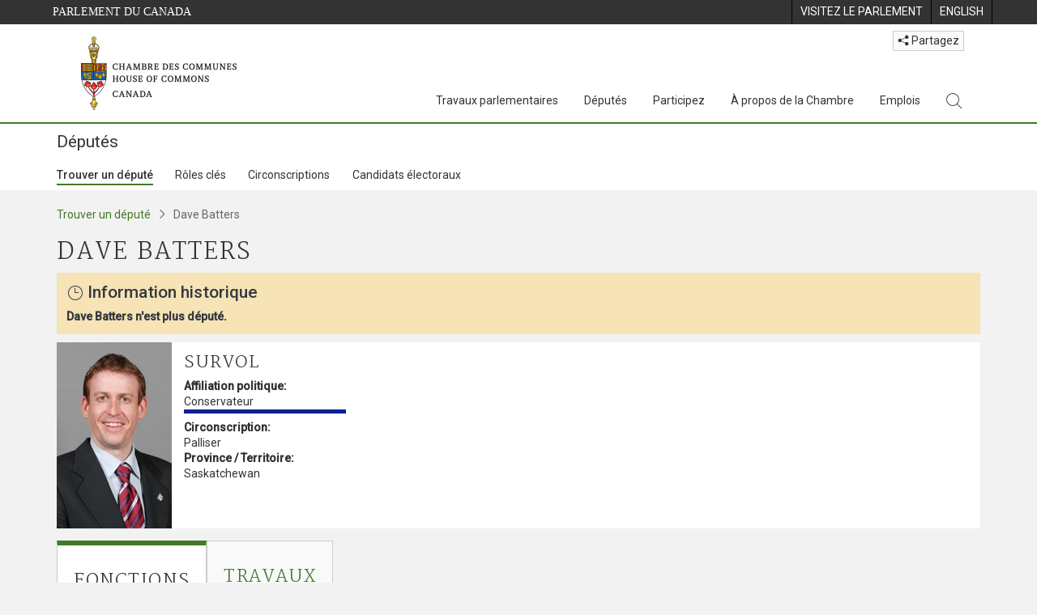

--- FILE ---
content_type: text/html; charset=utf-8
request_url: https://www.ourcommons.ca/Members/fr/25472
body_size: 127618
content:

<!DOCTYPE html>
<html lang="fr" xml:lang="fr" xmlns="http://www.w3.org/1999/xhtml">
<head>
<meta charset="utf-8" />
<meta name="viewport" content="width=device-width, initial-scale=1.0" />
<meta http-equiv="X-UA-Compatible" content="IE=edge" />

<link rel="icon" href="/favicon.ico" type="image/x-icon" />
<link rel="shortcut icon" href="/favicon.ico" type="image/x-icon" />
    <title>Dave Batters - D&#xE9;put&#xE9; - D&#xE9;put&#xE9;s - Chambre des communes du Canada</title>
    <meta name="description" content="Dave Batters - D&#xE9;put&#xE9; - D&#xE9;put&#xE9;s - Chambre des communes du Canada" />

    
    <script src='/CommonElementsV2/js/jquery-3.7.1.min.js'></script>
<script src='/CommonElementsV2/js/popper.min.js'></script>
<script src='/CommonElementsV2/js/bootstrap.min.js'></script>
<script src='/CommonElementsV2/js/ce-hoc.min.js'></script>
<link rel='stylesheet' type='text/css' media='all' href='/CommonElementsV2/styles/bootstrap.min.css' />
<link rel='stylesheet' type='text/css' media='all' href='/CommonElementsV2/styles/hoc-icons.min.css' />
<link rel='stylesheet' type='text/css' media='all' href='/CommonElementsV2/styles/ce-hoc-main.min.css' />
<link rel='stylesheet' type='text/css' media='all' href='/CommonElementsV2/styles/ce-hoc-mobile.min.css' />
<link rel='stylesheet' type='text/css' media='all' href='/CommonElementsV2/styles/ce-hoc.min.css' />
<link rel='stylesheet' type='text/css' media='all' href='/CommonElementsV2/styles/ce-hoc-components.min.css' />
<script src='https://www.googletagmanager.com/gtag/js?id=G-WDVFHW5K08'></script>
<script> var CommonElements = {}; CommonElements.Analytics = {}; CommonElements.Analytics.Dimensions = [];  </script>
<script>window.dataLayer = window.dataLayer || [];function gtag(){dataLayer.push(arguments);}gtag('js', new Date());gtag('config', 'G-WDVFHW5K08');</script>


<link href="/Members/lib/DataTables/datatables.min.css?v=py4LR9NnSbnnMXITwqhQ51lYL357drLG6nLXU_ETzLs" rel="stylesheet" type="text/css">
<link href="https://cdn.datatables.net/2.0.8/css/dataTables.dataTables.css" rel="stylesheet" type="text/css" />


<link href="/Members/css/site.min.css?v=44H08xNIFL6tcybt1yZjAQC5pQesfOg03EpUNQaaXJ0" rel="stylesheet" type="text/css" />

<link href="https://fonts.googleapis.com/css?family=Martel&#x2B;Sans" rel="stylesheet" />
    
	<link rel="stylesheet" type="text/css" media="all" href="/Members/css/Main/profile.min.css?v=xUNnvY65ZseHxDsvKvKtx1uI2neSElM5o-h3_Y0fFP0" />
	<style>
		.wrapper {
			position: absolute;
			top: 50%;
			left: 50%;
			-ms-transform: translate(-50%, -50%); /* IE 9 */
			-webkit-transform: translate(-50%, -50%); /* Safari iOS */
			transform: translate(-50%, -50%); /* Rest of browsers */
			background-color: black;
			width: 100px;
			height: 100px;
		}
	</style>


    
</head>
<body class="body-wrapper ce-hoc vh-100">
    <!-- Parliament Header -->
		<header>
		    <!-- Skip to Content -->
		    <div class="local-anchor-container">
		        <a href="#StartOfContent" class="ce-hoc-skipnav sr-only sr-only-focusable">Passer au contenu</a>
		    </div>
		    <div id="ce-parl-header" class="ce-parl-header hidden-print">
		        <div class="container">
		            <div class="row">
		                <div class="col-7">
		                    <a href="//www.parl.ca" class="ce-parl-btn pull-left" data-analytics-eventcategory="Parliament Common Elements Menu" data-analytics-eventaction="click" data-analytics-eventlabel="Parliament Site" >Parlement du Canada</a>
		                </div>
		                <div class="col-5">
		                    <ul class="float-right" role="menu">
		                        <li role="menuitem">
		                            <a href="https://visitez.parl.ca/index-f.html" class="hoccmn-parent-org" data-analytics-eventcategory="Parliament Common Elements Menu" data-analytics-eventaction="click" data-analytics-eventlabel="Visit Parliament"  rel="external" >
		                                <span class="d-none d-md-block">Visitez le parlement</span>
		                                <span class="d-block d-md-none">Visitez</span>
		                            </a>
		                        </li>
		                        <li role="menuitem">
		                            <a href="https://www.ourcommons.ca:443/Members/en/25472" class="hoccmn-parent-org" data-analytics-eventcategory="Parliament Common Elements Menu" data-analytics-eventaction="click" data-analytics-eventlabel="Language Switch" >
		                                <span lang="en-CA" class="d-none d-md-block">English</span>
		                                <span lang="en-CA" class="d-block d-md-none">EN</span>
		                            </a>
		                        </li>
		                    </ul>
		                </div>
		            </div>
		        </div>
		    </div>
		</header>
		
		<!-- HoC Header -->
		<nav id="ce-hoc-header" class="ce-hoc-nav navbar navbar-expand-lg navbar-light" aria-label="Principale">
		    <div class="container">
		        <a class="navbar-brand mb-0" href="//www.noscommunes.ca" data-analytics-eventcategory="HoC Common Elements Main Menu" data-analytics-eventaction="click" data-analytics-eventlabel="HoC Crest" >
		            <img src="/CommonElementsV2/Images/ce-hoc-emblem-f.png" alt="Chambre des communes" />
		        </a>
		        <button class="navbar-toggler mt-3" type="button" data-toggle="collapse" data-target="#ce-hoc-nav">
		            <span class="ce-hoc-nav-hamburger">
		                <span class="icon-bar"></span>
		                <span class="icon-bar"></span>
		                <span class="icon-bar"></span>
		            </span>
		            <span class="ce-hoc-nav-lbl-menu">
		                Menu
		            </span>
		        </button>
		
		        <div class="ce-hoc-nav-wrapper d-none d-lg-block d-xl-block d-xxl-block">
		            <div class="dropdown ce-hoc-btn-share btn-share ml-auto py-0 px-lg-0">
		                <button type="button" class="btn btn-xs btn-light dropdown-toggle" data-toggle="dropdown"><i class="hoc-icon icon-share"></i> Partagez</button>
		                <ul class="dropdown-menu">
		                    <li><a id="share-media-email" href="#" title="lien de partage par courriel"><span class="ce-hoc-share-media-email"><i class="hoc-icon icon-envelope"></i></span> Courriel</a></li>
		                    <li><a id="share-media-facebook" href="#" title="lien de partage par facebook"><span class="ce-hoc-share-media-facebook"><i class="hoc-icon icon-social-facebook"></i></span> Facebook</a></li>
		                    <li><a id="share-media-linkedin" href="#" title="lien de partage par linked in"><span class="ce-hoc-share-media-linkedin"><i class="hoc-icon icon-social-linkedin"></i></span> LinkedIn</a></li>
		                    <li><a id="share-media-twitter" href="#" title="lien de partage par twitter"><span class="ce-hoc-share-media-twitter"><i class="hoc-icon icon-social-twitter"></i></span> Twitter</a></li>
		                </ul>
		            </div>
		            <div id="ce-hoc-nav" class="collapse navbar-collapse">
		                <ul class="nav navbar-nav ml-auto">
		                    <li class="nav-item dropdown mx-xs-2">
		                        <a href="javascript: void(0);" data-toggle="dropdown" class="nav-link dropdown-toggle" aria-expanded="false" data-analytics-eventcategory="HoC Common Elements Main Menu" data-analytics-eventaction="click" data-analytics-eventlabel="Parliamentary Business" aria-label="Travaux parlementaires, 4 options de menu">
		                            Travaux parlementaires
		                        </a>
		                        <ul id="ce-hoc-nav-parliamentary-business" class="dropdown-menu">
		                            <li>
		                                <div class="ce-hoc-dropdown-menu-content">
		                                    <div class="row">
		                                        <div class="col-sm-12">
		                                            <a href="//www.noscommunes.ca/fr/travaux-parlementaires" class="btn ce-hoc-btn-landing" data-analytics-eventcategory="HoC Common Elements Main Menu" data-analytics-eventaction="click" data-analytics-eventlabel="Parliamentary Business" >
		                                                Travaux parlementaires - Accueil
		                                            </a>
		                                        </div>
		                                    </div>
		                                    <div class="row">
		                                        <div class="card-group w-100" id="ce-hoc-nav-parliamentary-business-panel-group">
		                                            <div class="col-lg-3 pr-lg-3">
		                                                <div class="ce-hoc-panel-title">
		                                                    La Chambre
		                                                </div>
		                                                <div id="ce-hoc-nav-parlbus-house" class="panel-collapse collapse ce-hoc-collapsible-content">
		                                                    <ul class="ce-hoc-list-group-item" role="menu">
		                                                        <li role="menuitem"><a href="//www.noscommunes.ca/fr/calendrier-des-seances" data-analytics-eventcategory="HoC Common Elements Main Menu" data-analytics-eventaction="click" data-analytics-eventlabel="Sitting Calendar" >Calendrier des séances</a></li>
		                                                        <li role="menuitem"><a href="//www.noscommunes.ca/documentviewer/fr/chambre/derniere-seance" data-analytics-eventcategory="HoC Common Elements Main Menu" data-analytics-eventaction="click" data-analytics-eventlabel="House Publications" >Publications de la Chambre</a></li>
		                                                        <li role="menuitem"><a href="//www.parl.ca/legisinfo/fr/apercu" data-analytics-eventcategory="HoC Common Elements Main Menu" data-analytics-eventaction="click" data-analytics-eventlabel="Bills (LEGISinfo)" >Projets de loi (LEGIS<i>info</i>)</a></li>
		                                                        <li role="menuitem"><a href="//www.noscommunes.ca/questions-ecrites/apercu" data-analytics-eventcategory="HoC Common Elements Main Menu" data-analytics-eventaction="click" data-analytics-eventlabel="Written Questions" >Questions écrites</a></li>
		                                                        <li role="menuitem"><a href="https://www.noscommunes.ca/petitions/fr/Home/Index" data-analytics-eventcategory="HoC Common Elements Main Menu" data-analytics-eventaction="click" data-analytics-eventlabel="E-petitions" >Pétitions</a></li>
		                                                        <li role="menuitem"><a href="//www.noscommunes.ca/members/fr/votes" data-analytics-eventcategory="HoC Common Elements Main Menu" data-analytics-eventaction="click" data-analytics-eventlabel="Votes" >Votes</a></li>
		                                                        <li role="menuitem"><a href="//www.noscommunes.ca/Search/fr/publications/debats" data-analytics-eventcategory="HoC Common Elements Main Menu" data-analytics-eventaction="click" data-analytics-eventlabel="Search the Debates (Hansard)" >Rechercher dans les Débats (Hansard)</a></li>
		                                                        <li role="menuitem"><a href="//www.noscommunes.ca/documentviewer/fr/chambre/etat-travaux" data-analytics-eventcategory="HoC Common Elements Main Menu" data-analytics-eventaction="click" data-analytics-eventlabel="Status of House Business" >État des travaux de la Chambre</a></li>
		                                                    </ul>
		                                                </div>
		                                            </div>
		                                            <div class="col-lg-3 pr-lg-3">
		                                                <div class="ce-hoc-panel-title">
		                                                    Les comités
		                                                </div>
		                                                <div id="ce-hoc-nav-parlbus-committees" class="panel-collapse collapse ce-hoc-collapsible-content">
		                                                    <ul class="ce-hoc-list-group-item" role="menu">
		                                                        <li role="menuitem"><a href="//www.noscommunes.ca/Committees/fr/Home" data-analytics-eventcategory="HoC Common Elements Main Menu" data-analytics-eventaction="click" data-analytics-eventlabel="List of Committees and Overview" >Liste des comités et aperçu</a></li>
		                                                        <li role="menuitem"><a href="//www.noscommunes.ca/Committees/fr/Meetings" data-analytics-eventcategory="HoC Common Elements Main Menu" data-analytics-eventaction="click" data-analytics-eventlabel="Meetings" >Réunions</a></li>
		                                                        <li role="menuitem"><a href="//www.parl.ca/legisinfo/fr/projets-de-loi?status&#x3D;352&amp;advancedview&#x3D;true" data-analytics-eventcategory="HoC Common Elements Main Menu" data-analytics-eventaction="click" data-analytics-eventlabel="Bills in Committee (LEGISinfo)" >Projets de loi en comité (LEGIS<i>info</i>)</a></li>
		                                                        <li role="menuitem"><a href="//www.noscommunes.ca/Committees/fr/Work" data-analytics-eventcategory="HoC Common Elements Main Menu" data-analytics-eventaction="click" data-analytics-eventlabel="Studies, Activities and Reports" >Études, activités et rapports</a></li>
		                                                        <li role="menuitem"><a href="//www.noscommunes.ca/Search/fr/publications/temoignages" data-analytics-eventcategory="HoC Common Elements Main Menu" data-analytics-eventaction="click" data-analytics-eventlabel="Search the Transcripts" >Rechercher dans les Témoignages</a></li>
		                                                        <li role="menuitem"><a href="//www.noscommunes.ca/Committees/fr/Participate" data-analytics-eventcategory="HoC Common Elements Main Menu" data-analytics-eventaction="click" data-analytics-eventlabel="Committee-Participate" >Participez</a></li>
		                                                    </ul>
		                                                </div>
		                                            </div>
		                                            <div class="col-lg-3 pr-lg-3">
		                                                <div class="ce-hoc-panel-title">
		                                                    Ressources
		                                                </div>
		                                                <div id="ce-hoc-nav-parlbus-resources" class="panel-collapse collapse ce-hoc-collapsible-content">
		                                                    <ul class="ce-hoc-list-group-item" role="menu">
		                                                        <li role="menuitem"><a href="//www.noscommunes.ca/procedure/apercu/index-f.html" data-analytics-eventcategory="HoC Common Elements Main Menu" data-analytics-eventaction="click" data-analytics-eventlabel="Procedural Information" >Information sur la procédure</a></li>
		                                                    </ul>
		                                                    <div class="ce-hoc-groupbox">
		                                                        <p>Bibliothèque du Parlement</p>
		                                                        <div class="clearfix"></div>
		                                                        <ul class="ce-hoc-list-group-item" role="menu">
		                                                            <li role="menuitem">
		                                                                <a href="https://bdp.parl.ca/sites/PublicWebsite/default/fr_CA/ResearchPublications/LegislativeSummaries?" data-analytics-eventcategory="HoC Common Elements Main Menu" data-analytics-eventaction="click" data-analytics-eventlabel="Legislative Summaries"  rel="external" >Résumés législatifs</a>
		                                                            </li>
		                                                            <li role="menuitem">
		                                                                <a href="https://bdp.parl.ca/About/Library/VirtualLibrary/research-for-parliament-f.html" data-analytics-eventcategory="HoC Common Elements Main Menu" data-analytics-eventaction="click" data-analytics-eventlabel="Research Publications"  rel="external" >Publications de recherche</a>
		                                                            </li>
		                                                            <li role="menuitem">
		                                                                <a href="http://parl.canadiana.ca/?usrlang&#x3D;fr" data-analytics-eventcategory="HoC Common Elements Main Menu" data-analytics-eventaction="click" data-analytics-eventlabel="Historical Debates and Journals (1867-1993)"  rel="external" ><div class='deacrease-letter-spacing'>Ressources parlementaires historiques <br/>(1867-1993)</div></a>
		                                                            </li>
		                                                        </ul>
		                                                    </div>
		                                                </div>
		                                            </div>
		                                            <div class="col-lg-3 pr-lg-3">
		                                                <div class="ce-hoc-panel-title">
		                                                    La diplomatie parlementaire
		                                                </div>
		                                                <div id="ce-hoc-nav-parlbus-parliamentary-diplomacy" class="panel-collapse collapse ce-hoc-collapsible-content">
		                                                    <ul class="ce-hoc-list-group-item" role="menu">
		                                                        <li role="menuitem"><a href="//www.parl.ca/diplomacy/fr" data-analytics-eventcategory="HoC Common Elements Main Menu" data-analytics-eventaction="click" data-analytics-eventlabel="Diplomacy - Home" >La diplomatie parlementaire - Accueil</a></li>
		                                                        <li role="menuitem"><a href="//www.parl.ca/diplomacy/fr/presidents/activites-et-rapports" data-analytics-eventcategory="HoC Common Elements Main Menu" data-analytics-eventaction="click" data-analytics-eventlabel="Speakers&#x27; Activities" >Activités des présidents</a></li>
		                                                        <li role="menuitem"><a href="//www.parl.ca/diplomacy/fr/associations" data-analytics-eventcategory="HoC Common Elements Main Menu" data-analytics-eventaction="click" data-analytics-eventlabel="Parliamentary Associations" >Associations parlementaires</a></li>
		                                                        <li role="menuitem"><a href="//www.parl.ca/diplomacy/fr/presidents/visites-et-evenements" data-analytics-eventcategory="HoC Common Elements Main Menu" data-analytics-eventaction="click" data-analytics-eventlabel="Visits and Events" >Visites et événements </a></li>
		                                                        <li role="menuitem"><a href="//www.parl.ca/diplomacy/fr/conferences" data-analytics-eventcategory="HoC Common Elements Main Menu" data-analytics-eventaction="click" data-analytics-eventlabel="Conferences" >Conférences</a></li>
		                                                        <li role="menuitem"><a href="//www.parl.ca/diplomacy/fr/presidents/pehfp" data-analytics-eventcategory="HoC Common Elements Main Menu" data-analytics-eventaction="click" data-analytics-eventlabel="Parliamentary Officers&#x27; Study Program" >Programme d'études des hauts fonctionnaires parlementaires</a></li>
		                                                    </ul>
		                                                </div>
		                                            </div>
		                                        </div>
		                                    </div>
		                                </div>
		                            </li>
		                        </ul>
		                    </li>
		                    <li class="nav-item dropdown mx-xs-2">
		                        <a href="javascript: void(0);" data-toggle="dropdown" class="nav-link dropdown-toggle" aria-expanded="false" data-analytics-eventcategory="HoC Common Elements Main Menu" data-analytics-eventaction="click" data-analytics-eventlabel="Members" aria-label="Députés, 3 options de menu">
		                            Députés
		                        </a>
		                        <ul id="ce-hoc-nav-members" class="dropdown-menu">
		                            <li>
		                                <div class="ce-hoc-dropdown-menu-content">
		                                    <div class="row">
		                                        <div class="col-sm-12">
		                                            <a href="//www.noscommunes.ca/fr/deputes" class="btn ce-hoc-btn-landing" data-analytics-eventcategory="HoC Common Elements Main Menu" data-analytics-eventaction="click" data-analytics-eventlabel="Members" >
		                                                Députés - Accueil
		                                            </a>
		                                        </div>
		                                    </div>
		                                    <div class="row">
		                                        <div class="card-group w-100" id="ce-hoc-nav-members-panel-group">
		                                            <div class="col-lg-4 pr-lg-3">
		                                                <div class="ce-hoc-panel-title">
		                                                    Députés et rôles
		                                                </div>
		                                                <div id="ce-hoc-nav-members-roles" class="panel-collapse collapse ce-hoc-collapsible-content">
		                                                    <ul class="ce-hoc-list-group-item" role="menu">
		                                                        <li role="menuitem"><a href="//www.noscommunes.ca/Members/fr" data-analytics-eventcategory="HoC Common Elements Main Menu" data-analytics-eventaction="click" data-analytics-eventlabel="Members of Parliament" >Députés</a></li>
		                                                        <li role="menuitem"><a href="//www.noscommunes.ca/Speaker/fr" data-analytics-eventcategory="HoC Common Elements Main Menu" data-analytics-eventaction="click" data-analytics-eventlabel="The Speaker" >Le Président</a></li>
		                                                        <li role="menuitem"><a href="//www.noscommunes.ca/Members/fr/ministries" data-analytics-eventcategory="HoC Common Elements Main Menu" data-analytics-eventaction="click" data-analytics-eventlabel="Ministry (Cabinet)" >Conseil des ministres (Cabinet)</a></li>
		                                                        <li role="menuitem"><a href="//www.noscommunes.ca/Members/fr/parliamentary-secretaries" data-analytics-eventcategory="HoC Common Elements Main Menu" data-analytics-eventaction="click" data-analytics-eventlabel="Parliamentary Secretaries" >Secrétaires parlementaires</a></li>
		                                                        <li role="menuitem"><a href="//www.noscommunes.ca/members/fr/house-officers" data-analytics-eventcategory="HoC Common Elements Main Menu" data-analytics-eventaction="click" data-analytics-eventlabel="Party Leaders and other House Officers" >Chefs de partis et autres agents supérieurs de la Chambre</a></li>
		                                                    </ul>
		                                                </div>
		                                            </div>
		                                            <div class="col-lg-4 pr-lg-3">
		                                                <div class="ce-hoc-panel-title">
		                                                    Informations connexes
		                                                </div>
		                                                <div id="ce-hoc-nav-members-related-information" class="panel-collapse collapse ce-hoc-collapsible-content">
		                                                    <ul class="ce-hoc-list-group-item" role="menu">
		                                                        <li role="menuitem"><a href="//www.noscommunes.ca/Members/fr/party-standings" data-analytics-eventcategory="HoC Common Elements Main Menu" data-analytics-eventaction="click" data-analytics-eventlabel="Party Standings" >Position des partis</a></li>
		                                                        <li role="menuitem"><a href="//www.noscommunes.ca/Members/fr/floorplan" data-analytics-eventcategory="HoC Common Elements Main Menu" data-analytics-eventaction="click" data-analytics-eventlabel="Seating Plan" >Plan de salle de la Chambre</a></li>
		                                                        <li role="menuitem"><a href="//www.noscommunes.ca/ProactiveDisclosure/fr/deputes" data-analytics-eventcategory="HoC Common Elements Main Menu" data-analytics-eventaction="click" data-analytics-eventlabel="Members&#x27; Expenditures" >Dépenses des députés</a></li>
		                                                        <li role="menuitem"><a href="//www.noscommunes.ca/boie/fr/rapports-et-divulgation#dt" data-analytics-eventcategory="HoC Common Elements Main Menu" data-analytics-eventaction="click" data-analytics-eventlabel="Registry of Designated Travellers" >Registre des voyageurs désignés</a></li>
		                                                        <li role="menuitem"><a href="//www.noscommunes.ca/about/schedules/MembersTypicalWeek-f.html" data-analytics-eventcategory="HoC Common Elements Main Menu" data-analytics-eventaction="click" data-analytics-eventlabel="A Member&#x27;s Typical Week" >Semaine typique d'un député</a></li>
		                                                    </ul>
		                                                </div>
		                                            </div>
		                                            <div class="col-lg-4 pr-lg-3">
		                                                <div class="ce-hoc-panel-title">
		                                                    Ressources
		                                                </div>
		                                                <div id="ce-hoc-nav-members-resources" class="panel-collapse collapse ce-hoc-collapsible-content">
		                                                    <ul class="ce-hoc-list-group-item" role="menu">
		                                                        <li role="menuitem"><a href="//www.noscommunes.ca/Members/fr/addresses" data-analytics-eventcategory="HoC Common Elements Main Menu" data-analytics-eventaction="click" data-analytics-eventlabel="Contact Members of Parliament" >Coordonnées des députés</a></li>
		                                                        <li role="menuitem"><a href="//www.noscommunes.ca/Members/fr/constituencies" data-analytics-eventcategory="HoC Common Elements Main Menu" data-analytics-eventaction="click" data-analytics-eventlabel="Constituencies" >Circonscriptions</a></li>
		                                                    </ul>
		                                                    <div class="ce-hoc-groupbox">
		                                                        <p>Bibliothèque du Parlement</p>
		                                                        <div class="clearfix"></div>
		                                                        <ul class="ce-hoc-list-group-item" role="menu">
		                                                            <li role="menuitem">
		                                                                <a href="https://bdp.parl.ca/sites/ParlInfo/default/fr_CA" data-analytics-eventcategory="HoC Common Elements Main Menu" data-analytics-eventaction="click" data-analytics-eventlabel="Historical Information (PARLINFO)"  rel="external" >Ressources historiques (PARLINFO)</a>
		                                                            </li>
		                                                        </ul>
		                                                    </div>
		                                                </div>
		                                            </div>
		                                        </div>
		                                    </div>
		                                </div>
		                            </li>
		                        </ul>
		                    </li>
		                    <li class="nav-item dropdown mx-xs-2">
		                        <a href="javascript: void(0);" data-toggle="dropdown" class="nav-link dropdown-toggle" aria-expanded="false" data-analytics-eventcategory="HoC Common Elements Main Menu" data-analytics-eventaction="click" data-analytics-eventlabel="Participate" aria-label="Participez, 3 options de menu">
		                            Participez
		                        </a>
		                        <ul id="ce-hoc-nav-participate" class="dropdown-menu">
		                            <li>
		                                <div class="ce-hoc-dropdown-menu-content">
		                                    <div class="row">
		                                        <div class="col-sm-12">
		                                            <a href="//www.noscommunes.ca/fr/participez" class="btn ce-hoc-btn-landing" data-analytics-eventcategory="HoC Common Elements Main Menu" data-analytics-eventaction="click" data-analytics-eventlabel="Participate" >
		                                                Participez - Accueil
		                                            </a>
		                                        </div>
		                                    </div>
		                                    <div class="row">
		                                        <div class="card-group w-100" id="ce-hoc-nav-participate-panel-group">
		                                            <div class="col-lg-4 pr-lg-3">
		                                                <div class="ce-hoc-panel-title">
		                                                    La Chambre
		                                                </div>
		                                                <div id="ce-hoc-nav-participate-house" class="panel-collapse collapse ce-hoc-collapsible-content">
		                                                    <ul class="ce-hoc-list-group-item" role="menu">
		                                                        <li role="menuitem"><a href="https://visitez.parl.ca/visit-f.html#live-debates" data-analytics-eventcategory="HoC Common Elements Main Menu" data-analytics-eventaction="click" data-analytics-eventlabel="Attend Live Debates"  rel="external" >Assister aux débats en direct</a></li>
		                                                        <li role="menuitem"><a href="https://parlvu.parl.gc.ca/harmony/fr" data-analytics-eventcategory="HoC Common Elements Main Menu" data-analytics-eventaction="click" data-analytics-eventlabel="Watch and Listen to Chamber Proceedings"  rel="external" >Visionner et écouter les séances de la Chambre</a></li>
		                                                        <li role="menuitem"><a href="https://www.noscommunes.ca/petitions/fr/Home/Index" data-analytics-eventcategory="HoC Common Elements Main Menu" data-analytics-eventaction="click" data-analytics-eventlabel="Create or Sign an E-petitions" >Créer ou signer une pétition</a></li>
		                                                        <li role="menuitem"><a href="//www.noscommunes.ca/About/Schedules/DailyOrderOfBusiness-f.html" data-analytics-eventcategory="HoC Common Elements Main Menu" data-analytics-eventaction="click" data-analytics-eventlabel="A Typical Week at the House" >Une semaine typique à la Chambre</a></li>
		                                                        <li role="menuitem"><a href="//www.noscommunes.ca/Members/fr/addresses" data-analytics-eventcategory="HoC Common Elements Main Menu" data-analytics-eventaction="click" data-analytics-eventlabel="Contact a Member of Parliament" >Communiquer avec un député</a></li>
		                                                        <li role="menuitem"><a href="//www.parl.ca/legisinfo/fr/apercu" data-analytics-eventcategory="HoC Common Elements Main Menu" data-analytics-eventaction="click" data-analytics-eventlabel="Follow a Bill (LEGISinfo)" >Suivre un projet de loi (LEGIS<i>info</i>)</a></li>
		                                                    </ul>
		                                                </div>
		                                            </div>
		                                            <div class="col-lg-4 pr-lg-3">
		                                                <div class="ce-hoc-panel-title">
		                                                    Les Comités
		                                                </div>
		                                                <div id="ce-hoc-nav-participate-committees" class="panel-collapse collapse ce-hoc-collapsible-content">
		                                                    <ul class="ce-hoc-list-group-item" role="menu">
		                                                        <li role="menuitem"><a href="//www.noscommunes.ca/Committees/fr/Participate#attend" data-analytics-eventcategory="HoC Common Elements Main Menu" data-analytics-eventaction="click" data-analytics-eventlabel="Attend Meetings" >Assister aux réunions</a></li>
		                                                        <li role="menuitem"><a href="https://parlvu.parl.gc.ca/harmony/fr" data-analytics-eventcategory="HoC Common Elements Main Menu" data-analytics-eventaction="click" data-analytics-eventlabel="Watch and Listen to Committee Proceedings"  rel="external" >Écouter et visionner les réunions de comité</a></li>
		                                                        <li role="menuitem"><a href="//www.noscommunes.ca/Committees/fr/Participate#participate" data-analytics-eventcategory="HoC Common Elements Main Menu" data-analytics-eventaction="click" data-analytics-eventlabel="Current Consultations" >Consultations en cours</a></li>
		                                                        <li role="menuitem"><a href="//www.noscommunes.ca/Committees/fr/Participate" data-analytics-eventcategory="HoC Common Elements Main Menu" data-analytics-eventaction="click" data-analytics-eventlabel="How to Submit a Brief and Appear" >Comment présenter un mémoire et comparaître</a></li>
		                                                        <li role="menuitem"><a href="//www.noscommunes.ca/Committees/Styles/images/participate/committee-room-layout-large-f.png" data-analytics-eventcategory="HoC Common Elements Main Menu" data-analytics-eventaction="click" data-analytics-eventlabel="Layout of a Typical Committee Room" >Disposition d'une salle de réunion typique</a></li>
		                                                        <li role="menuitem"><a href="//www.noscommunes.ca/Committees/fr/ContactUs" data-analytics-eventcategory="HoC Common Elements Main Menu" data-analytics-eventaction="click" data-analytics-eventlabel="Contact a Committee" >Contacter un comité</a></li>
		                                                    </ul>
		                                                </div>
		                                            </div>
		                                            <div class="col-lg-4 pr-lg-3">
		                                                <div class="ce-hoc-panel-title">
		                                                    Ressources
		                                                </div>
		                                                <div id="ce-hoc-nav-participate-resources" class="panel-collapse collapse ce-hoc-collapsible-content">
		                                                    <ul class="ce-hoc-list-group-item" role="menu">
		                                                        <li role="menuitem"><a href="//www.noscommunes.ca/procedure/apercu/index-f.html" data-analytics-eventcategory="HoC Common Elements Main Menu" data-analytics-eventaction="click" data-analytics-eventlabel="Procedural Information" >Information sur la procédure</a></li>
		                                                    </ul>
		                                                    <div class="ce-hoc-groupbox">
		                                                        <p>Bibliothèque du Parlement</p>
		                                                        <div class="clearfix"></div>
		                                                        <ul class="ce-hoc-list-group-item" role="menu">
		                                                            <li role="menuitem">
		                                                                <a href="https://bdp.parl.ca/About/Parliament/Education/classroom-activities-f.html" data-analytics-eventcategory="HoC Common Elements Main Menu" data-analytics-eventaction="click" data-analytics-eventlabel="Classroom Activities"  rel="external" >Activités pédagogiques</a>
		                                                            </li>
		                                                            <li role="menuitem">
		                                                                <a href="https://bdp.parl.ca/About/Parliament/Education/teacher-resources-f.html" data-analytics-eventcategory="HoC Common Elements Main Menu" data-analytics-eventaction="click" data-analytics-eventlabel="Teacher Resources"  rel="external" >Ressources didactiques</a>
		                                                            </li>
		                                                            <li role="menuitem">
		                                                                <a href="https://bdp.parl.ca/About/Parliament/Education/teachers-institute-f.html" data-analytics-eventcategory="HoC Common Elements Main Menu" data-analytics-eventaction="click" data-analytics-eventlabel="Teachers Institute"  rel="external" >Forum des enseignantes et des enseignants</a>
		                                                            </li>
		                                                        </ul>
		                                                    </div>
		                                                </div>
		                                            </div>
		                                        </div>
		                                    </div>
		                                </div>
		                            </li>
		                        </ul>
		                    </li>
		                    <li class="nav-item dropdown mx-xs-2">
		                        <a href="javascript: void(0);" data-toggle="dropdown" class="nav-link dropdown-toggle" aria-expanded="false" data-analytics-eventcategory="HoC Common Elements Main Menu" data-analytics-eventaction="click" data-analytics-eventlabel="About the House" aria-label="À propos de la Chambre, 3 options de menu">
		                            À propos de la Chambre
		                        </a>
		                        <ul id="ce-hoc-nav-about" class="dropdown-menu">
		                            <li>
		                                <div class="ce-hoc-dropdown-menu-content">
		                                    <div class="row">
		                                        <div class="col-sm-12">
		                                            <a href="//www.noscommunes.ca/fr/a-propos-de-la-chambre" class="btn ce-hoc-btn-landing" data-analytics-eventcategory="HoC Common Elements Main Menu" data-analytics-eventaction="click" data-analytics-eventlabel="About the House" >
		                                                À propos de la Chambre - Accueil
		                                            </a>
		                                        </div>
		                                    </div>
		                                    <div class="row">
		                                        <div class="card-group w-100" id="ce-hoc-nav-about-panel-group">
		                                            <div class="col-lg-4 pr-lg-3">
		                                                <div class="ce-hoc-panel-title">
		                                                    Transparence et reddition de comptes
		                                                </div>
		                                                <div id="ce-hoc-nav-about-transparency-accountability" class="panel-collapse collapse ce-hoc-collapsible-content">
		                                                    <ul class="ce-hoc-list-group-item" role="menu">
		                                                        <li role="menuitem"><a href="//www.noscommunes.ca/boie/fr" data-analytics-eventcategory="HoC Common Elements Main Menu" data-analytics-eventaction="click" data-analytics-eventlabel="Board of Internal Economy" >Bureau de régie interne</a></li>
		                                                        <li role="menuitem"><a href="//www.ourcommons.ca/boie/fr/reglements-et-politiques" data-analytics-eventcategory="HoC Common Elements Main Menu" data-analytics-eventaction="click" data-analytics-eventlabel="By-Laws and Policies" >Règlements administratifs et politiques</a></li>
		                                                        <li role="menuitem"><a href="//www.noscommunes.ca/boie/fr/reglements-et-politiques#mas" data-analytics-eventcategory="HoC Common Elements Main Menu" data-analytics-eventaction="click" data-analytics-eventlabel="Members&#x27; Allowances and Services" >Manuel des allocations et des services aux députés</a></li>
		                                                        <li role="menuitem"><a href="//www.noscommunes.ca/About/Administration/Index-f.html" data-analytics-eventcategory="HoC Common Elements Main Menu" data-analytics-eventaction="click" data-analytics-eventlabel="House Administration" >Administration de la Chambre des communes</a></li>
		                                                        <li role="menuitem"><a href="//www.noscommunes.ca/boie/fr/rapports-et-divulgation" data-analytics-eventcategory="HoC Common Elements Main Menu" data-analytics-eventaction="click" data-analytics-eventlabel="Reports and Disclosure" >Rapports et divulgation</a></li>
		                                                        <li role="menuitem"><a href="//www.noscommunes.ca/About/StandingOrders/appa1-f.htm" data-analytics-eventcategory="HoC Common Elements Main Menu" data-analytics-eventaction="click" data-analytics-eventlabel="Conflict of Interest Code for Members" >Code régissant les conflits d’intérêts des députés</a></li>
		                                                        <li role="menuitem"><a href="//www.noscommunes.ca/fr/accessibilite" data-analytics-eventcategory="HoC Common Elements Main Menu" data-analytics-eventaction="click" data-analytics-eventlabel="Accessibility" >Accessibilité</a></li>
		                                                    </ul>
		                                                </div>
		                                            </div>
		                                            <div class="col-lg-4 pr-lg-3">
		                                                <div class="ce-hoc-panel-title">
		                                                    Arts et patrimoine
		                                                </div>
		                                                <div id="ce-hoc-nav-about-history-art-architecture" class="panel-collapse collapse ce-hoc-collapsible-content">
		                                                    <ul class="ce-hoc-list-group-item" role="menu">
		                                                        <li role="menuitem"><a href="//www.noscommunes.ca/heritage/fr/accueil" data-analytics-eventcategory="HoC Common Elements Main Menu" data-analytics-eventaction="click" data-analytics-eventlabel="History, Art and Architecture" >Histoire, art et architecture</a></li>
		                                                        <li role="menuitem"><a href="//www.noscommunes.ca/About/BuildingTheFuture/Index-f.html" data-analytics-eventcategory="HoC Common Elements Main Menu" data-analytics-eventaction="click" data-analytics-eventlabel="Future of the Parliamentary Precinct" >Avenir de la Cité parlementaire</a></li>
		                                                        <li role="menuitem"><a href="//www.noscommunes.ca/heritage/fr/edifices-du-parlement/passe/chapelle-du-souvenir" data-analytics-eventcategory="HoC Common Elements Main Menu" data-analytics-eventaction="click" data-analytics-eventlabel="Memorial Chamber" >Chapelle du Souvenir</a></li>
		                                                        <li role="menuitem"><a href="//www.noscommunes.ca/heritage/fr/carillon" data-analytics-eventcategory="HoC Common Elements Main Menu" data-analytics-eventaction="click" data-analytics-eventlabel="Carillon" >Carillon</a></li>
		                                                    </ul>
		                                                </div>
		                                            </div>
		                                            <div class="col-lg-4 pr-lg-3">
		                                                <div class="ce-hoc-panel-title">
		                                                    En images
		                                                </div>
		                                                <div id="ce-hoc-nav-about-pictures" class="panel-collapse collapse ce-hoc-collapsible-content">
		                                                    <ul class="ce-hoc-list-group-item" role="menu">
		                                                        <li role="menuitem"><a href="/About/BuildingTheFuture/WestBlock/VirtualTours/chamber/fr/" data-analytics-eventcategory="HoC Common Elements Main Menu" data-analytics-eventaction="click" data-analytics-eventlabel="Virtual Tour of the House"  rel="external" >Visite virtuelle de la Chambre</a></li>
		                                                        <li role="menuitem"><a href="//www.tpsgc-pwgsc.gc.ca/citeparlementaire-parliamentaryprecinct/camera-fra.html" data-analytics-eventcategory="HoC Common Elements Main Menu" data-analytics-eventaction="click" data-analytics-eventlabel="Live Hill Cam"  rel="external" >Caméra en direct de la Colline</a></li>
		                                                        <li role="menuitem"><a href="https://www.instagram.com/noscommunesca/" data-analytics-eventcategory="HoC Common Elements Main Menu" data-analytics-eventaction="click" data-analytics-eventlabel="Photo Gallery"  rel="external" >Galerie de photos</a></li>
		                                                    </ul>
		                                                </div>
		                                            </div>
		                                        </div>
		                                    </div>
		                                </div>
		                            </li>
		                        </ul>
		                    </li>
		                    <li class="nav-item dropdown mx-xs-2">
		                        <a href="javascript: void(0);" data-toggle="dropdown" class="nav-link dropdown-toggle" aria-expanded="false" data-analytics-eventcategory="HoC Common Elements Main Menu" data-analytics-eventaction="click" data-analytics-eventlabel="Employment" aria-label="Emplois, 3 options de menu">
		                            Emplois
		                        </a>
		                        <ul id="ce-hoc-nav-employment" class="dropdown-menu">
		                            <li>
		                                <div class="ce-hoc-dropdown-menu-content">
		                                    <div class="row">
		                                        <div class="col-sm-12">
		                                            <a href="//www.noscommunes.ca/fr/emplois" class="btn ce-hoc-btn-landing" data-analytics-eventcategory="HoC Common Elements Main Menu" data-analytics-eventaction="click" data-analytics-eventlabel="Employment" >
		                                                Emplois - Accueil
		                                            </a>
		                                        </div>
		                                    </div>
		                                    <div class="row">
		                                        <div class="card-group w-100" id="ce-hoc-nav-employment-panel-group">
		                                            <div class="col-lg-4 pr-lg-3">
		                                                <div class="ce-hoc-panel-title">
		                                                    Travailler pour l'administration
		                                                </div>
		                                                <div id="ce-hoc-nav-employment-opportunities" class="panel-collapse collapse ce-hoc-collapsible-content">
		                                                    <ul class="ce-hoc-list-group-item" role="menu">
		                                                        <li role="menuitem"><a href="//www.noscommunes.ca/fr/emplois/possibilite-demploi-actuelles" data-analytics-eventcategory="HoC Common Elements Main Menu" data-analytics-eventaction="click" data-analytics-eventlabel="Current Opportunities at the House of Commons"  rel="external" >Possibilités d'emploi actuelles à l’Administration de la Chambre des communes</a></li>
		                                                        <li role="menuitem"><a href="//www.noscommunes.ca/About/Employment/eligibility-f.html" data-analytics-eventcategory="HoC Common Elements Main Menu" data-analytics-eventaction="click" data-analytics-eventlabel="Eligibility and Selection" >Éligibilité et sélection</a></li>
		                                                        <li role="menuitem"><a href="https://jobs.smartrecruiters.com/oneclick-ui/company/HouseOfCommonsCanadaChambreDesCommunesCanada/job/3938755626?lang=fr-CA&amp;sid=&amp;dcr_ci=HouseOfCommonsCanadaChambreDesCommunesCanada" data-analytics-eventcategory="HoC Common Elements Main Menu" data-analytics-eventaction="click" data-analytics-eventlabel="Resumé Bank"  rel="external" >Candidature spontanée</a></li>
		                                                        <li role="menuitem"><a href="//www.noscommunes.ca/About/Employment/working-f.html#" data-analytics-eventcategory="HoC Common Elements Main Menu" data-analytics-eventaction="click" data-analytics-eventlabel="Who We Are and What We Offer"  rel="external" >Qui nous sommes et ce que nous offrons</a></li>
		                                                    </ul>
		                                                </div>
		                                            </div>
		                                            <div class="col-lg-4 pr-lg-3">
		                                                <div class="ce-hoc-panel-title">
		                                                    Possibilités pour les étudiants
		                                                </div>
		                                                <div id="ce-hoc-nav-employment-youth" class="panel-collapse collapse ce-hoc-collapsible-content">
		                                                    <ul class="ce-hoc-list-group-item" role="menu">
		                                                        <li role="menuitem"><a href="//www.noscommunes.ca/fr/emplois/etudiants" data-analytics-eventcategory="HoC Common Elements Main Menu" data-analytics-eventaction="click" data-analytics-eventlabel="Student Employment" >Emplois pour étudiants</a></li>
		                                                        <li role="menuitem"><a href="//www.noscommunes.ca/About/PageProgram/Index-f.html" data-analytics-eventcategory="HoC Common Elements Main Menu" data-analytics-eventaction="click" data-analytics-eventlabel="Page Program" >Programme des pages</a></li>
		                                                        <li role="menuitem"><a href="//pip-psp.org/?lang&#x3D;fr" data-analytics-eventcategory="HoC Common Elements Main Menu" data-analytics-eventaction="click" data-analytics-eventlabel="Parliamentary Internship Programme"  rel="external" >Programme de stage parlementaire</a></li>
		                                                    </ul>
		                                                </div>
		                                            </div>
		                                            <div class="col-lg-4 pr-lg-3">
		                                                <div class="ce-hoc-panel-title">
		                                                    Travailler pour un député
		                                                </div>
		                                                <div id="ce-hoc-nav-employment-working" class="panel-collapse collapse ce-hoc-collapsible-content">
		                                                    <ul class="ce-hoc-list-group-item" role="menu">
		                                                        <li role="menuitem"><a href="//www.noscommunes.ca/fr/emplois/deputes" data-analytics-eventcategory="HoC Common Elements Main Menu" data-analytics-eventaction="click" data-analytics-eventlabel="Current Listed Opportunities" >Possibilités actuelles de travail pour un député</a></li>
		                                                    </ul>
		                                                </div>
		                                            </div>
		                                        </div>
		                                    </div>
		                                </div>
		                            </li>
		                        </ul>
		                    </li>
		                    <li class="nav-item dropdown ce-hoc-search-dropdown mx-xs-2">
		                        <a href="#" data-toggle="dropdown" class="nav-link dropdown-toggle" aria-expanded="false">
		                            <span class="hoc-icon icon-search" aria-hidden="true" title="Rechercher"></span>
		                            <span class="ce-hoc-lbl-search">Rechercher</span>
		                        </a>
		                        <ul class="dropdown-menu">
		                            <li>
		                                <div class="ce-hoc-dropdown-menu-content">
		                                    <div class="row">
		                                        <div class="col-sm-12 text-center">
		                                            <form role="search" action="//www.noscommunes.ca/Search/fr" method="get">
		                                                <div class="form-inline justify-content-center">
		                                                    <div class="input-group ce-hoc-search-group">
		                                                        <label for="ce-hoc-search-query" class="sr-only">Rechercher</label>
		                                                        <input id="ce-hoc-search-query" class="form-control ce-hoc-inp-search" placeholder="Rechercher" name="text" title="Rechercher" aria-label="Search" type="search" value="" size="27" maxlength="150">
		                                                        <div class="input-group-btn input-group-append">
		                                                            <button class="btn btn-primary form-control ce-hoc-btn-search" id="ce-hoc-search-submit" type="submit"><i class="hoc-icon icon-search"></i><span class="sr-only">Rechercher</span></button>
		                                                        </div>
		                                                        <label for="ce-hoc-sitesearch-location" class="sr-only">Source de la recherche</label>
		                                                        <select id="ce-hoc-sitesearch-location" class="form-control selectpicker ce-hoc-sel-search" name="searchToolCode">
		                                                            <option label="Site complet" value="website">Site complet</option>
		                                                            <option label="Député" value="members-of-parliament">Député</option>
		                                                            <option label="Projet de loi" value="bills">Projet de loi</option>
		                                                            <option label="Sujet" value="publications">Sujet</option>
		                                                            <option label="Pétition" value="petitions">Pétition</option>
		                                                            <option label="Question écrite" value="written-questions">Question écrite</option>
		                                                        </select>
		                                                    </div>
		                                                </div>
		                                            </form>
		                                        </div>
		                                    </div>
		                                </div>
		                            </li>
		                        </ul>
		                    </li>
		                </ul>
		            </div>
		        </div>
		
		        <div class="ce-hoc-nav-wrapper d-lg-none d-xl-none d-xxl-none d-sm-block d-md-block d-xs-block">
		            <div class="dropdown ce-hoc-btn-share btn-share ml-auto py-0 px-lg-0">
		                <button type="button" class="btn btn-xs btn-light dropdown-toggle" data-toggle="dropdown"><i class="hoc-icon icon-share"></i> Share</button>
		                <ul class="dropdown-menu">
		                    <li><a id="share-media-email" href="#" title="share link with e-mail"><span class="ce-hoc-share-media-email"><i class="hoc-icon icon-envelope"></i></span> Email</a></li>
		                    <li><a id="share-media-facebook" href="#" title="share link with facebook"><span class="ce-hoc-share-media-facebook"><i class="hoc-icon icon-social-facebook"></i></span> Facebook</a></li>
		                    <li><a id="share-media-linkedin" href="#" title="share link with linked in"><span class="ce-hoc-share-media-linkedin"><i class="hoc-icon icon-social-linkedin"></i></span> LinkedIn</a></li>
		                    <li><a id="share-media-twitter" href="#" title="share link with twitter"><span class="ce-hoc-share-media-twitter"><i class="hoc-icon icon-social-twitter"></i></span> Twitter</a></li>
		                </ul>
		            </div>
		            <div id="ce-hoc-nav" class="collapse navbar-collapse">
		                <ul class="nav navbar-nav ml-auto">
		                    <li class="nav-item dropdown mx-xs-2">
		                        <a class="nav-link dropdown-toggle" href="javascript: void(0);" data-toggle="dropdown" aria-expanded="false" data-analytics-eventcategory="HoC Common Elements Main Menu" data-analytics-eventaction="click" data-analytics-eventlabel="Parliamentary Business">
		                            Travaux parlementaires
		                        </a>
		                        <ul class="dropdown-menu" id="ce-hoc-nav-parliamentary-business">
		                            <li class="ce-hoc-dropdown-menu-content">
		                                <a href="//www.noscommunes.ca/fr/travaux-parlementaires" class="btn ce-hoc-btn-landing" data-analytics-eventcategory="HoC Common Elements Main Menu" data-analytics-eventaction="click" data-analytics-eventlabel="Parliamentary Business" >
		                                    Travaux parlementaires - Accueil
		                                </a>
		                            </li>
		                            <li>
		                                <div>
		                                    <div class="ce-hoc-panel-title">
		                                        <a class="accordion-toggle collapsed " data-toggle="collapse" aria-expanded="false" href="#ce-hoc-nav-parlbus-house" data-parent="#ce-hoc-nav-parliamentary-business-panel-group">
		                                            La Chambre
		                                        </a>
		                                    </div>
		                                    <div id="ce-hoc-nav-parlbus-house" class="panel-collapse collapse ce-hoc-collapsible-content">
		                                        <ul class="ce-hoc-list-group-item" role="menu">
		                                            <li role="menuitem"><a href="//www.noscommunes.ca/fr/calendrier-des-seances" data-analytics-eventcategory="HoC Common Elements Main Menu" data-analytics-eventaction="click" data-analytics-eventlabel="Sitting Calendar" >Calendrier des séances</a></li>
		                                            <li role="menuitem"><a href="//www.noscommunes.ca/documentviewer/fr/chambre/derniere-seance" data-analytics-eventcategory="HoC Common Elements Main Menu" data-analytics-eventaction="click" data-analytics-eventlabel="House Publications" >Publications de la Chambre</a></li>
		                                            <li role="menuitem"><a href="//www.parl.ca/legisinfo/fr/apercu" data-analytics-eventcategory="HoC Common Elements Main Menu" data-analytics-eventaction="click" data-analytics-eventlabel="Bills (LEGISinfo)" >Projets de loi (LEGIS<i>info</i>)</a></li>
		                                            <li role="menuitem"><a href="//www.noscommunes.ca/questions-ecrites/apercu" data-analytics-eventcategory="HoC Common Elements Main Menu" data-analytics-eventaction="click" data-analytics-eventlabel="Written Questions" >Questions écrites</a></li>
		                                            <li role="menuitem"><a href="https://www.noscommunes.ca/petitions/fr/Home/Index" data-analytics-eventcategory="HoC Common Elements Main Menu" data-analytics-eventaction="click" data-analytics-eventlabel="E-petitions" >Pétitions</a></li>
		                                            <li role="menuitem"><a href="//www.noscommunes.ca/members/fr/votes" data-analytics-eventcategory="HoC Common Elements Main Menu" data-analytics-eventaction="click" data-analytics-eventlabel="Votes" >Votes</a></li>
		                                            <li role="menuitem"><a href="//www.noscommunes.ca/Search/fr/publications/debats" data-analytics-eventcategory="HoC Common Elements Main Menu" data-analytics-eventaction="click" data-analytics-eventlabel="Search the Debates (Hansard)" >Rechercher dans les Débats (Hansard)</a></li>
		                                            <li role="menuitem"><a href="//www.noscommunes.ca/documentviewer/fr/chambre/etat-travaux" data-analytics-eventcategory="HoC Common Elements Main Menu" data-analytics-eventaction="click" data-analytics-eventlabel="Status of House Business" >État des travaux de la Chambre</a></li>
		                                        </ul>
		                                    </div>
		                                </div>
		                            </li>
		                            <li>
		                                <div>
		                                    <div class="ce-hoc-panel-title">
		                                        <a class="accordion-toggle collapsed " data-toggle="collapse" aria-expanded="false" href="#ce-hoc-nav-parlbus-committees" data-parent="#ce-hoc-nav-parliamentary-business-panel-group">
		                                            Les comités
		                                        </a>
		                                    </div>
		                                    <div id="ce-hoc-nav-parlbus-committees" class="panel-collapse collapse ce-hoc-collapsible-content">
		                                        <ul class="ce-hoc-list-group-item" role="menu">
		                                            <li role="menuitem"><a href="//www.noscommunes.ca/Committees/fr/Home" data-analytics-eventcategory="HoC Common Elements Main Menu" data-analytics-eventaction="click" data-analytics-eventlabel="List of Committees and Overview" >Liste des comités et aperçu</a></li>
		                                            <li role="menuitem"><a href="//www.noscommunes.ca/Committees/fr/Meetings" data-analytics-eventcategory="HoC Common Elements Main Menu" data-analytics-eventaction="click" data-analytics-eventlabel="Meetings" >Réunions</a></li>
		                                            <li role="menuitem"><a href="//www.parl.ca/legisinfo/fr/projets-de-loi?status&#x3D;352&amp;advancedview&#x3D;true" data-analytics-eventcategory="HoC Common Elements Main Menu" data-analytics-eventaction="click" data-analytics-eventlabel="Bills in Committee (LEGISinfo)" >Projets de loi en comité (LEGIS<i>info</i>)</a></li>
		                                            <li role="menuitem"><a href="//www.noscommunes.ca/Committees/fr/Work" data-analytics-eventcategory="HoC Common Elements Main Menu" data-analytics-eventaction="click" data-analytics-eventlabel="Studies, Activities and Reports" >Études, activités et rapports</a></li>
		                                            <li role="menuitem"><a href="//www.noscommunes.ca/Search/fr/publications/temoignages" data-analytics-eventcategory="HoC Common Elements Main Menu" data-analytics-eventaction="click" data-analytics-eventlabel="Search the Transcripts" >Rechercher dans les Témoignages</a></li>
		                                            <li role="menuitem"><a href="//www.noscommunes.ca/Committees/fr/Participate" data-analytics-eventcategory="HoC Common Elements Main Menu" data-analytics-eventaction="click" data-analytics-eventlabel="Committee-Participate" >Participez</a></li>
		                                        </ul>
		                                    </div>
		                                </div>
		                            </li>
		                            <li>
		                                <div>
		                                    <div class="ce-hoc-panel-title">
		                                        <a class="accordion-toggle collapsed " data-toggle="collapse" aria-expanded="false" href="#ce-hoc-nav-parlbus-resources" data-parent="#ce-hoc-nav-parliamentary-business-panel-group">
		                                            Ressources
		                                        </a>
		                                    </div>
		                                    <div id="ce-hoc-nav-parlbus-resources" class="panel-collapse collapse ce-hoc-collapsible-content">
		                                        <ul class="ce-hoc-list-group-item" role="menu">
		                                            <li role="menuitem"><a href="//www.noscommunes.ca/procedure/apercu/index-f.html" data-analytics-eventcategory="HoC Common Elements Main Menu" data-analytics-eventaction="click" data-analytics-eventlabel="Procedural Information" >Information sur la procédure</a></li>
		                                        </ul>
		                                        <div class="ce-hoc-groupbox">
		                                            <p>Bibliothèque du Parlement</p>
		                                            <div class="clearfix"></div>
		                                            <ul class="ce-hoc-list-group-item" role="menu">
		                                                <li role="menuitem">
		                                                    <a href="https://bdp.parl.ca/sites/PublicWebsite/default/fr_CA/ResearchPublications/LegislativeSummaries?" data-analytics-eventcategory="HoC Common Elements Main Menu" data-analytics-eventaction="click" data-analytics-eventlabel="Legislative Summaries"  rel="external" >Résumés législatifs</a>
		                                                </li>
		                                                <li role="menuitem">
		                                                    <a href="https://bdp.parl.ca/About/Library/VirtualLibrary/research-for-parliament-f.html" data-analytics-eventcategory="HoC Common Elements Main Menu" data-analytics-eventaction="click" data-analytics-eventlabel="Research Publications"  rel="external" >Publications de recherche</a>
		                                                </li>
		                                                <li role="menuitem">
		                                                    <a href="http://parl.canadiana.ca/?usrlang&#x3D;fr" data-analytics-eventcategory="HoC Common Elements Main Menu" data-analytics-eventaction="click" data-analytics-eventlabel="Historical Debates and Journals (1867-1993)"  rel="external" ><div class='deacrease-letter-spacing'>Ressources parlementaires historiques <br/>(1867-1993)</div></a>
		                                                </li>
		                                            </ul>
		                                        </div>
		                                    </div>
		                                </div>
		                            </li>
		                            <li>
		                                <div>
		                                    <div class="ce-hoc-panel-title">
		                                        <a class="accordion-toggle collapsed " data-toggle="collapse" aria-expanded="false" href="#ce-hoc-nav-parlbus-parliamentary-diplomacy" data-parent="#ce-hoc-nav-parliamentary-business-panel-group">
		                                            La diplomatie parlementaire
		                                        </a>
		                                    </div>
		                                    <div id="ce-hoc-nav-parlbus-parliamentary-diplomacy" class="panel-collapse collapse ce-hoc-collapsible-content">
		                                        <ul class="ce-hoc-list-group-item" role="menu">
		                                            <li role="menuitem"><a href="//www.parl.ca/diplomacy/fr" data-analytics-eventcategory="HoC Common Elements Main Menu" data-analytics-eventaction="click" data-analytics-eventlabel="Diplomacy - Home" >La diplomatie parlementaire - Accueil</a></li>
		                                            <li role="menuitem"><a href="//www.parl.ca/diplomacy/fr/presidents/activites-et-rapports" data-analytics-eventcategory="HoC Common Elements Main Menu" data-analytics-eventaction="click" data-analytics-eventlabel="Speakers&#x27; Activities" >Activités des présidents</a></li>
		                                            <li role="menuitem"><a href="//www.parl.ca/diplomacy/fr/associations" data-analytics-eventcategory="HoC Common Elements Main Menu" data-analytics-eventaction="click" data-analytics-eventlabel="Parliamentary Associations" >Associations parlementaires</a></li>
		                                            <li role="menuitem"><a href="//www.parl.ca/diplomacy/fr/presidents/visites-et-evenements" data-analytics-eventcategory="HoC Common Elements Main Menu" data-analytics-eventaction="click" data-analytics-eventlabel="Visits and Events" >Visites et événements </a></li>
		                                            <li role="menuitem"><a href="//www.parl.ca/diplomacy/fr/conferences" data-analytics-eventcategory="HoC Common Elements Main Menu" data-analytics-eventaction="click" data-analytics-eventlabel="Conferences" >Conférences</a></li>
		                                            <li role="menuitem"><a href="//www.parl.ca/diplomacy/fr/presidents/pehfp" data-analytics-eventcategory="HoC Common Elements Main Menu" data-analytics-eventaction="click" data-analytics-eventlabel="Parliamentary Officers&#x27; Study Program" >Programme d'études des hauts fonctionnaires parlementaires</a></li>
		                                        </ul>
		                                    </div>
		                                </div>
		                            </li>
		                        </ul>
		                    </li>
		                    <li class="nav-item dropdown mx-xs-2">
		                        <a class="nav-link dropdown-toggle" href="javascript: void(0);" data-toggle="dropdown" aria-expanded="false" data-analytics-eventcategory="HoC Common Elements Main Menu" data-analytics-eventaction="click" data-analytics-eventlabel="Members">
		                            Députés
		                        </a>
		                        <ul class="dropdown-menu" id="ce-hoc-nav-members">
		                            <li class="ce-hoc-dropdown-menu-content">
		                                <a href="//www.noscommunes.ca/fr/deputes" class="btn ce-hoc-btn-landing" data-analytics-eventcategory="HoC Common Elements Main Menu" data-analytics-eventaction="click" data-analytics-eventlabel="Members" >
		                                    Députés - Accueil
		                                </a>
		                            </li>
		                            <li>
		                                <div>
		                                    <div class="ce-hoc-panel-title">
		                                        <a class="accordion-toggle collapsed " data-toggle="collapse" aria-expanded="false" href="#ce-hoc-nav-members-roles" data-parent="#ce-hoc-nav-members-panel-group">
		                                            Députés et rôles
		                                        </a>
		                                    </div>
		                                    <div id="ce-hoc-nav-members-roles" class="panel-collapse collapse ce-hoc-collapsible-content">
		                                        <ul class="ce-hoc-list-group-item" role="menu">
		                                            <li role="menuitem"><a href="//www.noscommunes.ca/Members/fr" data-analytics-eventcategory="HoC Common Elements Main Menu" data-analytics-eventaction="click" data-analytics-eventlabel="Members of Parliament" >Députés</a></li>
		                                            <li role="menuitem"><a href="//www.noscommunes.ca/Speaker/fr" data-analytics-eventcategory="HoC Common Elements Main Menu" data-analytics-eventaction="click" data-analytics-eventlabel="The Speaker" >Le Président</a></li>
		                                            <li role="menuitem"><a href="//www.noscommunes.ca/Members/fr/ministries" data-analytics-eventcategory="HoC Common Elements Main Menu" data-analytics-eventaction="click" data-analytics-eventlabel="Ministry (Cabinet)" >Conseil des ministres (Cabinet)</a></li>
		                                            <li role="menuitem"><a href="//www.noscommunes.ca/Members/fr/parliamentary-secretaries" data-analytics-eventcategory="HoC Common Elements Main Menu" data-analytics-eventaction="click" data-analytics-eventlabel="Parliamentary Secretaries" >Secrétaires parlementaires</a></li>
		                                            <li role="menuitem"><a href="//www.noscommunes.ca/members/fr/house-officers" data-analytics-eventcategory="HoC Common Elements Main Menu" data-analytics-eventaction="click" data-analytics-eventlabel="Party Leaders and other House Officers" >Chefs de partis et autres agents supérieurs de la Chambre</a></li>
		                                        </ul>
		                                    </div>
		                                </div>
		                            </li>
		                            <li>
		                                <div>
		                                    <div class="ce-hoc-panel-title">
		                                        <a class="accordion-toggle collapsed " data-toggle="collapse" aria-expanded="false" href="#ce-hoc-nav-members-related-information" data-parent="#ce-hoc-nav-members-panel-group">
		                                            Informations connexes
		                                        </a>
		                                    </div>
		                                    <div id="ce-hoc-nav-members-related-information" class="panel-collapse collapse ce-hoc-collapsible-content">
		                                        <ul class="ce-hoc-list-group-item" role="menu">
		                                            <li role="menuitem"><a href="//www.noscommunes.ca/Members/fr/party-standings" data-analytics-eventcategory="HoC Common Elements Main Menu" data-analytics-eventaction="click" data-analytics-eventlabel="Party Standings" >Position des partis</a></li>
		                                            <li role="menuitem"><a href="//www.noscommunes.ca/Members/fr/floorplan" data-analytics-eventcategory="HoC Common Elements Main Menu" data-analytics-eventaction="click" data-analytics-eventlabel="Seating Plan" >Plan de salle de la Chambre</a></li>
		                                            <li role="menuitem"><a href="//www.noscommunes.ca/ProactiveDisclosure/fr/deputes" data-analytics-eventcategory="HoC Common Elements Main Menu" data-analytics-eventaction="click" data-analytics-eventlabel="Members&#x27; Expenditures" >Dépenses des députés</a></li>
		                                            <li role="menuitem"><a href="//www.noscommunes.ca/boie/fr/rapports-et-divulgation#dt" data-analytics-eventcategory="HoC Common Elements Main Menu" data-analytics-eventaction="click" data-analytics-eventlabel="Registry of Designated Travellers" >Registre des voyageurs désignés</a></li>
		                                            <li role="menuitem"><a href="//www.noscommunes.ca/about/schedules/MembersTypicalWeek-f.html" data-analytics-eventcategory="HoC Common Elements Main Menu" data-analytics-eventaction="click" data-analytics-eventlabel="A Member&#x27;s Typical Week" >Semaine typique d'un député</a></li>
		                                        </ul>
		                                    </div>
		                                </div>
		                            </li>
		                            <li>
		                                <div>
		                                    <div class="ce-hoc-panel-title">
		                                        <a class="accordion-toggle collapsed " data-toggle="collapse" aria-expanded="false" href="#ce-hoc-nav-members-resources" data-parent="#ce-hoc-nav-members-panel-group">
		                                            Ressources
		                                        </a>
		                                    </div>
		                                    <div id="ce-hoc-nav-members-resources" class="panel-collapse collapse ce-hoc-collapsible-content">
		                                        <ul class="ce-hoc-list-group-item" role="menu">
		                                            <li role="menuitem"><a href="//www.noscommunes.ca/Members/fr/addresses" data-analytics-eventcategory="HoC Common Elements Main Menu" data-analytics-eventaction="click" data-analytics-eventlabel="Contact Members of Parliament" >Coordonnées des députés</a></li>
		                                            <li role="menuitem"><a href="//www.noscommunes.ca/Members/fr/constituencies" data-analytics-eventcategory="HoC Common Elements Main Menu" data-analytics-eventaction="click" data-analytics-eventlabel="Constituencies" >Circonscriptions</a></li>
		                                        </ul>
		                                        <div class="ce-hoc-groupbox">
		                                            <p>Bibliothèque du Parlement</p>
		                                            <div class="clearfix"></div>
		                                            <ul class="ce-hoc-list-group-item" role="menu">
		                                                <li role="menuitem">
		                                                    <a href="https://bdp.parl.ca/sites/ParlInfo/default/fr_CA" data-analytics-eventcategory="HoC Common Elements Main Menu" data-analytics-eventaction="click" data-analytics-eventlabel="Historical Information (PARLINFO)"  rel="external" >Ressources historiques (PARLINFO)</a>
		                                                </li>
		                                            </ul>
		                                        </div>
		                                    </div>
		                                </div>
		                            </li>
		                        </ul>
		                    </li>
		                    <li class="nav-item dropdown mx-xs-2">
		                        <a class="nav-link dropdown-toggle" href="javascript: void(0);" data-toggle="dropdown" aria-expanded="false" data-analytics-eventcategory="HoC Common Elements Main Menu" data-analytics-eventaction="click" data-analytics-eventlabel="Participate">
		                            Participez
		                        </a>
		                        <ul class="dropdown-menu" id="ce-hoc-nav-participate">
		                            <li class="ce-hoc-dropdown-menu-content">
		                                <a href="//www.noscommunes.ca/fr/participez" class="btn ce-hoc-btn-landing" data-analytics-eventcategory="HoC Common Elements Main Menu" data-analytics-eventaction="click" data-analytics-eventlabel="Participate" >
		                                    Participez - Accueil
		                                </a>
		                            </li>
		                            <li>
		                                <div>
		                                    <div class="ce-hoc-panel-title">
		                                        <a class="accordion-toggle collapsed " data-toggle="collapse" aria-expanded="false" href="#ce-hoc-nav-participate-house" data-parent="#ce-hoc-nav-participate-panel-group">
		                                            La Chambre
		                                        </a>
		                                    </div>
		                                    <div id="ce-hoc-nav-participate-house" class="panel-collapse collapse ce-hoc-collapsible-content">
		                                        <ul class="ce-hoc-list-group-item" role="menu">
		                                            <li role="menuitem"><a href="https://visitez.parl.ca/visit-f.html#live-debates" data-analytics-eventcategory="HoC Common Elements Main Menu" data-analytics-eventaction="click" data-analytics-eventlabel="Attend Live Debates"  rel="external" >Assister aux débats en direct</a></li>
		                                            <li role="menuitem"><a href="https://parlvu.parl.gc.ca/harmony/fr" data-analytics-eventcategory="HoC Common Elements Main Menu" data-analytics-eventaction="click" data-analytics-eventlabel="Watch and Listen to Chamber Proceedings"  rel="external" >Visionner et écouter les séances de la Chambre</a></li>
		                                            <li role="menuitem"><a href="https://www.noscommunes.ca/petitions/fr/Home/Index" data-analytics-eventcategory="HoC Common Elements Main Menu" data-analytics-eventaction="click" data-analytics-eventlabel="Create or Sign an E-petitions" >Créer ou signer une pétition</a></li>
		                                            <li role="menuitem"><a href="//www.noscommunes.ca/About/Schedules/DailyOrderOfBusiness-f.html" data-analytics-eventcategory="HoC Common Elements Main Menu" data-analytics-eventaction="click" data-analytics-eventlabel="A Typical Week at the House" >Une semaine typique à la Chambre</a></li>
		                                            <li role="menuitem"><a href="//www.noscommunes.ca/Members/fr/addresses" data-analytics-eventcategory="HoC Common Elements Main Menu" data-analytics-eventaction="click" data-analytics-eventlabel="Contact a Member of Parliament" >Communiquer avec un député</a></li>
		                                            <li role="menuitem"><a href="//www.parl.ca/legisinfo/fr/apercu" data-analytics-eventcategory="HoC Common Elements Main Menu" data-analytics-eventaction="click" data-analytics-eventlabel="Follow a Bill (LEGISinfo)" >Suivre un projet de loi (LEGIS<i>info</i>)</a></li>
		                                        </ul>
		                                    </div>
		                                </div>
		                            </li>
		                            <li>
		                                <div>
		                                    <div class="ce-hoc-panel-title">
		                                        <a class="accordion-toggle collapsed " data-toggle="collapse" aria-expanded="false" href="#ce-hoc-nav-participate-committees" data-parent="#ce-hoc-nav-participate-panel-group">
		                                            Les Comités
		                                        </a>
		                                    </div>
		                                    <div id="ce-hoc-nav-participate-committees" class="panel-collapse collapse ce-hoc-collapsible-content">
		                                        <ul class="ce-hoc-list-group-item" role="menu">
		                                            <li role="menuitem"><a href="//www.noscommunes.ca/Committees/fr/Participate#attend" data-analytics-eventcategory="HoC Common Elements Main Menu" data-analytics-eventaction="click" data-analytics-eventlabel="Attend Meetings" >Assister aux réunions</a></li>
		                                            <li role="menuitem"><a href="https://parlvu.parl.gc.ca/harmony/fr" data-analytics-eventcategory="HoC Common Elements Main Menu" data-analytics-eventaction="click" data-analytics-eventlabel="Watch and Listen to Committee Proceedings"  rel="external" >Écouter et visionner les réunions de comité</a></li>
		                                            <li role="menuitem"><a href="//www.noscommunes.ca/Committees/fr/Participate#participate" data-analytics-eventcategory="HoC Common Elements Main Menu" data-analytics-eventaction="click" data-analytics-eventlabel="Current Consultations" >Consultations en cours</a></li>
		                                            <li role="menuitem"><a href="//www.noscommunes.ca/Committees/fr/Participate" data-analytics-eventcategory="HoC Common Elements Main Menu" data-analytics-eventaction="click" data-analytics-eventlabel="How to Submit a Brief and Appear" >Comment présenter un mémoire et comparaître</a></li>
		                                            <li role="menuitem"><a href="//www.noscommunes.ca/Committees/Styles/images/participate/committee-room-layout-large-f.png" data-analytics-eventcategory="HoC Common Elements Main Menu" data-analytics-eventaction="click" data-analytics-eventlabel="Layout of a Typical Committee Room" >Disposition d'une salle de réunion typique</a></li>
		                                            <li role="menuitem"><a href="//www.noscommunes.ca/Committees/fr/ContactUs" data-analytics-eventcategory="HoC Common Elements Main Menu" data-analytics-eventaction="click" data-analytics-eventlabel="Contact a Committee" >Contacter un comité</a></li>
		                                        </ul>
		                                    </div>
		                                </div>
		                            </li>
		                            <li>
		                                <div>
		                                    <div class="ce-hoc-panel-title">
		                                        <a class="accordion-toggle collapsed " data-toggle="collapse" aria-expanded="false" href="#ce-hoc-nav-participate-resources" data-parent="#ce-hoc-nav-participate-panel-group">
		                                            Ressources
		                                        </a>
		                                    </div>
		                                    <div id="ce-hoc-nav-participate-resources" class="panel-collapse collapse ce-hoc-collapsible-content">
		                                        <ul class="ce-hoc-list-group-item" role="menu">
		                                            <li role="menuitem"><a href="//www.noscommunes.ca/procedure/apercu/index-f.html" data-analytics-eventcategory="HoC Common Elements Main Menu" data-analytics-eventaction="click" data-analytics-eventlabel="Procedural Information" >Information sur la procédure</a></li>
		                                        </ul>
		                                        <div class="ce-hoc-groupbox">
		                                            <p>Bibliothèque du Parlement</p>
		                                            <div class="clearfix"></div>
		                                            <ul class="ce-hoc-list-group-item" role="menu">
		                                                <li role="menuitem">
		                                                    <a href="https://bdp.parl.ca/About/Parliament/Education/classroom-activities-f.html" data-analytics-eventcategory="HoC Common Elements Main Menu" data-analytics-eventaction="click" data-analytics-eventlabel="Classroom Activities"  rel="external" >Activités pédagogiques</a>
		                                                </li>
		                                                <li role="menuitem">
		                                                    <a href="https://bdp.parl.ca/About/Parliament/Education/teacher-resources-f.html" data-analytics-eventcategory="HoC Common Elements Main Menu" data-analytics-eventaction="click" data-analytics-eventlabel="Teacher Resources"  rel="external" >Ressources didactiques</a>
		                                                </li>
		                                                <li role="menuitem">
		                                                    <a href="https://bdp.parl.ca/About/Parliament/Education/teachers-institute-f.html" data-analytics-eventcategory="HoC Common Elements Main Menu" data-analytics-eventaction="click" data-analytics-eventlabel="Teachers Institute"  rel="external" >Forum des enseignantes et des enseignants</a>
		                                                </li>
		                                            </ul>
		                                        </div>
		                                    </div>
		                                </div>
		                            </li>
		                        </ul>
		                    </li>
		                    <li class="nav-item dropdown mx-xs-2">
		                        <a class="nav-link dropdown-toggle" href="javascript: void(0);" data-toggle="dropdown" aria-expanded="false" data-analytics-eventcategory="HoC Common Elements Main Menu" data-analytics-eventaction="click" data-analytics-eventlabel="About the House">
		                            À propos de la Chambre
		                        </a>
		                        <ul class="dropdown-menu" id="ce-hoc-nav-about">
		                            <li class="ce-hoc-dropdown-menu-content">
		                                <a href="//www.noscommunes.ca/fr/a-propos-de-la-chambre" class="btn ce-hoc-btn-landing" data-analytics-eventcategory="HoC Common Elements Main Menu" data-analytics-eventaction="click" data-analytics-eventlabel="About the House" >
		                                    À propos de la Chambre - Accueil
		                                </a>
		                            </li>
		                            <li>
		                                <div>
		                                    <div class="ce-hoc-panel-title">
		                                        <a class="accordion-toggle collapsed " data-toggle="collapse" aria-expanded="false" href="#ce-hoc-nav-about-transparency-accountability" data-parent="#ce-hoc-nav-about-panel-group">
		                                            Transparence et reddition de comptes
		                                        </a>
		                                    </div>
		                                    <div id="ce-hoc-nav-about-transparency-accountability" class="panel-collapse collapse ce-hoc-collapsible-content">
		                                        <ul class="ce-hoc-list-group-item" role="menu">
		                                            <li role="menuitem"><a href="//www.noscommunes.ca/boie/fr" data-analytics-eventcategory="HoC Common Elements Main Menu" data-analytics-eventaction="click" data-analytics-eventlabel="Board of Internal Economy" >Bureau de régie interne</a></li>
		                                            <li role="menuitem"><a href="//www.ourcommons.ca/boie/fr/reglements-et-politiques" data-analytics-eventcategory="HoC Common Elements Main Menu" data-analytics-eventaction="click" data-analytics-eventlabel="By-Laws and Policies" >Règlements administratifs et politiques</a></li>
		                                            <li role="menuitem"><a href="//www.noscommunes.ca/boie/fr/reglements-et-politiques#mas" data-analytics-eventcategory="HoC Common Elements Main Menu" data-analytics-eventaction="click" data-analytics-eventlabel="Members&#x27; Allowances and Services" >Manuel des allocations et des services aux députés</a></li>
		                                            <li role="menuitem"><a href="//www.noscommunes.ca/About/Administration/Index-f.html" data-analytics-eventcategory="HoC Common Elements Main Menu" data-analytics-eventaction="click" data-analytics-eventlabel="House Administration" >Administration de la Chambre des communes</a></li>
		                                            <li role="menuitem"><a href="//www.noscommunes.ca/boie/fr/rapports-et-divulgation" data-analytics-eventcategory="HoC Common Elements Main Menu" data-analytics-eventaction="click" data-analytics-eventlabel="Reports and Disclosure" >Rapports et divulgation</a></li>
		                                            <li role="menuitem"><a href="//www.noscommunes.ca/About/StandingOrders/appa1-f.htm" data-analytics-eventcategory="HoC Common Elements Main Menu" data-analytics-eventaction="click" data-analytics-eventlabel="Conflict of Interest Code for Members" >Code régissant les conflits d’intérêts des députés</a></li>
		                                            <li role="menuitem"><a href="//www.noscommunes.ca/fr/accessibilite" data-analytics-eventcategory="HoC Common Elements Main Menu" data-analytics-eventaction="click" data-analytics-eventlabel="Accessibility" >Accessibilité</a></li>
		                                        </ul>
		                                    </div>
		                                </div>
		                            </li>
		                            <li>
		                                <div>
		                                    <div class="ce-hoc-panel-title">
		                                        <a class="accordion-toggle collapsed " data-toggle="collapse" aria-expanded="false" href="#ce-hoc-nav-about-history-art-architecture" data-parent="#ce-hoc-nav-about-panel-group">
		                                            Arts et patrimoine
		                                        </a>
		                                    </div>
		                                    <div id="ce-hoc-nav-about-history-art-architecture" class="panel-collapse collapse ce-hoc-collapsible-content">
		                                        <ul class="ce-hoc-list-group-item" role="menu">
		                                            <li role="menuitem"><a href="//www.noscommunes.ca/heritage/fr/accueil" data-analytics-eventcategory="HoC Common Elements Main Menu" data-analytics-eventaction="click" data-analytics-eventlabel="History, Art and Architecture" >Histoire, art et architecture</a></li>
		                                            <li role="menuitem"><a href="//www.noscommunes.ca/About/BuildingTheFuture/Index-f.html" data-analytics-eventcategory="HoC Common Elements Main Menu" data-analytics-eventaction="click" data-analytics-eventlabel="Future of the Parliamentary Precinct" >Avenir de la Cité parlementaire</a></li>
		                                            <li role="menuitem"><a href="//www.noscommunes.ca/heritage/fr/edifices-du-parlement/passe/chapelle-du-souvenir" data-analytics-eventcategory="HoC Common Elements Main Menu" data-analytics-eventaction="click" data-analytics-eventlabel="Memorial Chamber" >Chapelle du Souvenir</a></li>
		                                            <li role="menuitem"><a href="//www.noscommunes.ca/heritage/fr/carillon" data-analytics-eventcategory="HoC Common Elements Main Menu" data-analytics-eventaction="click" data-analytics-eventlabel="Carillon" >Carillon</a></li>
		                                        </ul>
		                                    </div>
		                                </div>
		                            </li>
		                            <li>
		                                <div>
		                                    <div class="ce-hoc-panel-title">
		                                        <a class="accordion-toggle collapsed " data-toggle="collapse" aria-expanded="false" href="#ce-hoc-nav-about-pictures" data-parent="#ce-hoc-nav-about-panel-group">
		                                            En images
		                                        </a>
		                                    </div>
		                                    <div id="ce-hoc-nav-about-pictures" class="panel-collapse collapse ce-hoc-collapsible-content">
		                                        <ul class="ce-hoc-list-group-item" role="menu">
		                                            <li role="menuitem"><a href="/About/BuildingTheFuture/WestBlock/VirtualTours/chamber/fr/" data-analytics-eventcategory="HoC Common Elements Main Menu" data-analytics-eventaction="click" data-analytics-eventlabel="Virtual Tour of the House"  rel="external" >Visite virtuelle de la Chambre</a></li>
		                                            <li role="menuitem"><a href="//www.tpsgc-pwgsc.gc.ca/citeparlementaire-parliamentaryprecinct/camera-fra.html" data-analytics-eventcategory="HoC Common Elements Main Menu" data-analytics-eventaction="click" data-analytics-eventlabel="Live Hill Cam"  rel="external" >Caméra en direct de la Colline</a></li>
		                                            <li role="menuitem"><a href="https://www.instagram.com/noscommunesca/" data-analytics-eventcategory="HoC Common Elements Main Menu" data-analytics-eventaction="click" data-analytics-eventlabel="Photo Gallery"  rel="external" >Galerie de photos</a></li>
		                                        </ul>
		                                    </div>
		                                </div>
		                            </li>
		                        </ul>
		                    </li>
		                    <li class="nav-item dropdown mx-xs-2">
		                        <a class="nav-link dropdown-toggle" href="javascript: void(0);" data-toggle="dropdown" aria-expanded="false" data-analytics-eventcategory="HoC Common Elements Main Menu" data-analytics-eventaction="click" data-analytics-eventlabel="Employment">
		                            Emplois
		                        </a>
		                        <ul class="dropdown-menu" id="ce-hoc-nav-employment">
		                            <li class="ce-hoc-dropdown-menu-content">
		                                <a href="//www.noscommunes.ca/fr/emplois" class="btn ce-hoc-btn-landing" data-analytics-eventcategory="HoC Common Elements Main Menu" data-analytics-eventaction="click" data-analytics-eventlabel="Employment" >
		                                    Emplois - Accueil
		                                </a>
		                            </li>
		                            <li>
		                                <div>
		                                    <div class="ce-hoc-panel-title">
		                                        <a class="accordion-toggle collapsed " data-toggle="collapse" aria-expanded="false" href="#ce-hoc-nav-employment-opportunities" data-parent="#ce-hoc-nav-employment-panel-group">
		                                            Travailler pour l'administration
		                                        </a>
		                                    </div>
		                                    <div id="ce-hoc-nav-employment-opportunities" class="panel-collapse collapse ce-hoc-collapsible-content">
		                                        <ul class="ce-hoc-list-group-item" role="menu">
		                                            <li role="menuitem"><a href="//www.noscommunes.ca/fr/emplois/possibilite-demploi-actuelles" data-analytics-eventcategory="HoC Common Elements Main Menu" data-analytics-eventaction="click" data-analytics-eventlabel="Current Opportunities at the House of Commons"  rel="external" >Possibilités d'emploi actuelles à l’Administration de la Chambre des communes</a></li>
		                                            <li role="menuitem"><a href="//www.noscommunes.ca/About/Employment/eligibility-f.html" data-analytics-eventcategory="HoC Common Elements Main Menu" data-analytics-eventaction="click" data-analytics-eventlabel="Eligibility and Selection" >Éligibilité et sélection</a></li>
		                                            <li role="menuitem"><a href="https://jobs.smartrecruiters.com/oneclick-ui/company/HouseOfCommonsCanadaChambreDesCommunesCanada/job/3938755626?lang=fr-CA&amp;sid=&amp;dcr_ci=HouseOfCommonsCanadaChambreDesCommunesCanada" data-analytics-eventcategory="HoC Common Elements Main Menu" data-analytics-eventaction="click" data-analytics-eventlabel="Resumé Bank"  rel="external" >Candidature spontanée</a></li>
		                                            <li role="menuitem"><a href="//www.noscommunes.ca/About/Employment/working-f.html#" data-analytics-eventcategory="HoC Common Elements Main Menu" data-analytics-eventaction="click" data-analytics-eventlabel="Who We Are and What We Offer"  rel="external" >Qui nous sommes et ce que nous offrons</a></li>
		                                        </ul>
		                                    </div>
		                                </div>
		                            </li>
		                            <li>
		                                <div>
		                                    <div class="ce-hoc-panel-title">
		                                        <a class="accordion-toggle collapsed " data-toggle="collapse" aria-expanded="false" href="#ce-hoc-nav-employment-youth" data-parent="#ce-hoc-nav-employment-panel-group">
		                                            Possibilités pour les étudiants
		                                        </a>
		                                    </div>
		                                    <div id="ce-hoc-nav-employment-youth" class="panel-collapse collapse ce-hoc-collapsible-content">
		                                        <ul class="ce-hoc-list-group-item" role="menu">
		                                            <li role="menuitem"><a href="//www.noscommunes.ca/fr/emplois/etudiants" data-analytics-eventcategory="HoC Common Elements Main Menu" data-analytics-eventaction="click" data-analytics-eventlabel="Student Employment" >Emplois pour étudiants</a></li>
		                                            <li role="menuitem"><a href="//www.noscommunes.ca/About/PageProgram/Index-f.html" data-analytics-eventcategory="HoC Common Elements Main Menu" data-analytics-eventaction="click" data-analytics-eventlabel="Page Program" >Programme des pages</a></li>
		                                            <li role="menuitem"><a href="//pip-psp.org/?lang&#x3D;fr" data-analytics-eventcategory="HoC Common Elements Main Menu" data-analytics-eventaction="click" data-analytics-eventlabel="Parliamentary Internship Programme"  rel="external" >Programme de stage parlementaire</a></li>
		                                        </ul>
		                                    </div>
		                                </div>
		                            </li>
		                            <li>
		                                <div>
		                                    <div class="ce-hoc-panel-title">
		                                        <a class="accordion-toggle collapsed " data-toggle="collapse" aria-expanded="false" href="#ce-hoc-nav-employment-working" data-parent="#ce-hoc-nav-employment-panel-group">
		                                            Travailler pour un député
		                                        </a>
		                                    </div>
		                                    <div id="ce-hoc-nav-employment-working" class="panel-collapse collapse ce-hoc-collapsible-content">
		                                        <ul class="ce-hoc-list-group-item" role="menu">
		                                            <li role="menuitem"><a href="//www.noscommunes.ca/fr/emplois/deputes" data-analytics-eventcategory="HoC Common Elements Main Menu" data-analytics-eventaction="click" data-analytics-eventlabel="Current Listed Opportunities" >Possibilités actuelles de travail pour un député</a></li>
		                                        </ul>
		                                    </div>
		                                </div>
		                            </li>
		                        </ul>
		                    </li>
		                    <li class="nav-item dropdown ce-hoc-search-dropdown mx-xs-2">
		                        <a href="#" data-toggle="dropdown" class="nav-link dropdown-toggle" aria-expanded="false">
		                            <span class="hoc-icon icon-search" aria-hidden="true" title="Rechercher"></span>
		                            <span class="ce-hoc-lbl-search">Rechercher</span>
		                        </a>
		                        <ul class="dropdown-menu">
		                            <li>
		                                <div class="ce-hoc-dropdown-menu-content">
		                                    <div class="row">
		                                        <div class="col-sm-12 text-center">
		                                            <form role="search" action="//www.noscommunes.ca/Search/fr" method="get">
		                                                <div class="form-inline justify-content-center">
		                                                    <div class="input-group ce-hoc-search-group">
		                                                        <label for="ce-hoc-search-query" class="sr-only">Rechercher</label>
		                                                        <input id="ce-hoc-search-query" class="form-control ce-hoc-inp-search" placeholder="Rechercher" name="text" title="Rechercher" aria-label="Rechercher" type="search" value="" size="27" maxlength="150">
		                                                        <div class="input-group-btn input-group-append">
		                                                            <button class="btn btn-primary form-control ce-hoc-btn-search" id="ce-hoc-search-submit" type="submit"><i class="hoc-icon icon-search"></i><span class="sr-only">Rechercher</span></button>
		                                                        </div>
		                                                        <label for="ce-hoc-sitesearch-location" class="sr-only">Rechercher Source</label>
		                                                        <select id="ce-hoc-sitesearch-location" class="form-control selectpicker ce-hoc-sel-search" name="searchToolCode">
		                                                            <option label="Site complet" value="website" data-analytics-eventcategory="HoC Common Elements Main Menu" data-analytics-eventaction="click">Site complet</option>
		                                                            <option label="Député" value="members-of-parliament" data-analytics-eventcategory="HoC Common Elements Main Menu" data-analytics-eventaction="click">Député</option>
		                                                            <option label="Projet de loi" value="bills" data-analytics-eventcategory="HoC Common Elements Main Menu" data-analytics-eventaction="click">Projet de loi</option>
		                                                            <option label="Sujet" value="publications" data-analytics-eventcategory="HoC Common Elements Main Menu" data-analytics-eventaction="click">Sujet</option>
		                                                            <option label="Pétition" value="petitions" data-analytics-eventcategory="HoC Common Elements Main Menu" data-analytics-eventaction="click">Pétition</option>
		                                                            <option label="Question écrite" value="written-questions" data-analytics-eventcategory="HoC Common Elements Main Menu" data-analytics-eventaction="click">Question écrite</option>
		                                                        </select>
		                                                    </div>
		                                                </div>
		                                            </form>
		                                        </div>
		                                    </div>
		                                </div>
		                            </li>
		                        </ul>
		                    </li>
		                </ul>
		            </div>
		        </div>
		    </div>
		</nav>

    <main>
        <a href="#" id="StartOfContent" class="sr-only" tabindex="-1">D&#xE9;but du contenu</a>
        
<nav aria-label="Secondary menu">
    <div class="ce-submenu">
        <div class="container ">
            <div class="navbar-header navbar-expand-md navbar-light" data-toggle="collapse" data-target="#collapsibleNavbar">
                <div class="mip-site-title">
                    D&#xE9;put&#xE9;s
                    <i class="hoc-navbar-toggler-icon hoc-icon icon-down"></i>
                </div>
            </div>
            <div class="navbar navbar-expand-sm navbar-light">
                <div class="collapse navbar-collapse" id="collapsibleNavbar">
                    <ul class="navbar-nav">
                        <li class="nav-item pr-md-3 pr-xs-0 pr-sm-0 active"><a class="nav-link" href="/members/fr">Trouver un d&#xE9;put&#xE9;</a></li>
                        <li class="nav-item pr-md-3 pr-xs-0 "><a class="nav-link" href="/members/fr/keyroles">R&#xF4;les cl&#xE9;s</a></li>
                        <li class="nav-item pr-md-3 pr-xs-0 "><a class="nav-link" href="/members/fr/constituencies">Circonscriptions</a></li>
                        <li class="nav-item pr-md-3 pr-xs-0 "><a class="nav-link" href="/members/fr/election-candidates">Candidats &#xE9;lectoraux</a></li>
                    </ul>
                </div>
            </div>
        </div>
    </div>
</nav>

        <div class="container">
            <div class="row">
                <div class="col-12">
                    <div class="" id="common-message-all-pages"></div>
                </div>
            </div>
        </div>
        


<div class="container">
	<nav aria-label="breadcrumb">
		<ol class="breadcrumb">
			<li class="breadcrumb-item"><a href="/Members/fr">Trouver un d&#xE9;put&#xE9;</a></li>
			<li class="breadcrumb-item active" aria-current="page">Dave Batters</li>
		</ol>
	</nav>
	<h1>Dave Batters</h1>
	<div class="row">
			<div class="col-12">

<div class="row">
        <div class="col-12">
            <div class="text-dark mip-mp-profile-former">
                <h2><i class="hoc-icon icon-clock"></i> Information historique</h2>
                <b>Dave Batters n&#x27;est plus d&#xE9;put&#xE9;.</b>
            </div>
        </div>
</div>

<div class="row">
    <div class="col-12">
        <div class="ce-mip-mp-profile-container" id="mp-profile-person-id-25472">
            <div class="row">
                <div class="col ce-mip-mp-picture-container">
                    <img class="ce-mip-mp-picture visible-lg visible-md img-fluid" src="/Content/Parliamentarians/Images/OfficialMPPhotos/39/BattersDave_CPC.jpg"
                         alt="Photo - Dave Batters">
                </div>
                <div class="col ce-mip-overview">
                    <h2 class="h3">Survol</h2>
                    <dl>
                        <dt>Affiliation politique:</dt>
                        <dd class="mip-mp-profile-caucus" style="border-color: #002395;">Conservateur</dd>
                        <dt>Circonscription:</dt>
                            <dd>Palliser</dd>
                        <dt>Province / Territoire:</dt>
                        <dd>Saskatchewan</dd>

                    </dl>
                </div>
            </div>
        </div>
    </div>
</div>
			</div>
	</div>

	<div class="row">
		<div class="col-12">
			<div role="tablist" class="ce-mip-mp-profile-tabs list-group" id="list-tab">
				<a role="tab" id="roles-tab" class="list-group-item list-group-nav active" data-toggle="tab" data-tag="#roles" href="#roles" aria-controls="roles" aria-selected="true">
					<h2>Fonctions</h2>
				</a>
				<a role="tab" id="work-tab" class="list-group-item list-group-nav" data-toggle="tab" data-tag="#work" href="#work" aria-controls="work" aria-selected="false">
					<h2>Travaux</h2>
				</a>
			</div>
		</div>
	</div>

	<div class="row">
		<div class="col-12">
			<!-- Tab panes -->
			<div class="tab-content col ce-mip-tile ce-mip-mp-profile-tab-panes">
				<div id="roles" class="tab-pane active" aria-labelledby="roles-tab" role="tabpanel" aria-hidden="false">


<h3>Toutes les fonctions</h3>
<div class="container">
    <a href="/Members/fr/dave-batters(25472)/roles">
        Voir toutes les fonctions actuelles et pass&#xE9;es de Dave Batters.

    </a>
</div>
<br />
<div>
    Exporter en:
    <a class="btn-sm btn-default" href="/Members/en/dave-batters(25472)/xml"><i class="hoc-icon icon-download"></i> XML</a>
    <a class="btn-sm btn-default" href="/Members/en/dave-batters(25472)/csv"><i class="hoc-icon icon-download"></i> CSV</a>
    <p class="mt-1 underlined-link">Pour plus d&#x27;options de donn&#xE9;es, veuillez voir  <a href="/fr/donnees-ouvertes">Donn&#xE9;es ouvertes</a></p>
</div>
<br />
				</div>
				<div id="work" class="tab-pane" role="tabpanel" aria-labelledby="work-tab" aria-hidden="true">

<div id="work" class="tab-pane">
        <h3>Tous les travaux</h3>

    <div class="panel-group ce-mip-mp-profile-panel" role="tablist" aria-multiselectable="true">
        <div class="panel panel-default">
                <div class="panel-heading">
                    <div class="panel-title" id="chamber-intervention-heading">
                        <div>
                            <h4>Interventions &#xE0; la Chambre des communes</h4>
                            <a href="/publicationsearch/fr/?per=25472&amp;pubType=37">Toutes les interventions de Dave Batters &#xE0; la Chambre des communes</a>
                        </div>
                    </div>
                </div>
        </div>

        <div class="panel panel-default">
                <div class="panel-heading">
                    <div class="panel-title" id="committee-intervention-heading">
                        <div>
                            <h4>Interventions en comit&#xE9;</h4>
                            <a href="/publicationsearch/fr/?per=25472&amp;pubType=40017">
                                Toutes les interventions de Dave Batters en comit&#xE9;
                            </a>
                        </div>
                    </div>
                </div>
        </div>

        <div class="panel panel-default">
                <div class="panel-heading">
                    <div class="panel-title" id="bills-heading">
                        <div>
                            <h4>Projets de loi</h4>
                            <a href="//parl.ca/LegisInfo/Result.aspx?SponsorPersonId=25472&amp;Language=f&amp;Mode=1">
                                Tous les projets de loi parrain&#xE9;s par Dave Batters

                            </a>
                        </div>
                    </div>
                </div>
        </div>

        <div class="panel panel-default">
                <div class="panel-heading">
                    <div class="panel-title" id="motions-heading">
                        <div>
                            <h4>Motions</h4>
                            <a href="/Members/fr/dave-batters(25472)/motions">
                                Toutes les motions &#xE9;manant des d&#xE9;put&#xE9;s parrain&#xE9;es par Dave Batters
                            </a>
                        </div>
                    </div>
                </div>
        </div>

        <div class="panel panel-default">
                <div class="panel-heading">
                    <div class="panel-title" id="votes-heading">
                        <div>
                            <h4>Votes</h4>
                            <a href="/Members/fr/Dave-Batters(25472)/Votes"> Tous les votes de Dave Batters &#xE0; la Chambre des communes</a>
                        </div>
                    </div>
                </div>
        </div>

        <div class="panel panel-default">
                <div class="panel-heading">
                    <div class="panel-title" id="questions-heading">
                        <div>
                            <h4>Questions &#xE9;crites</h4>
                            <a href="/questions-ecrites/questions?askedby=25472&amp;parlsession=all"> Toutes les questions &#xE9;crites pos&#xE9;es par Dave Batters</a>
                        </div>
                    </div>
                </div>
        </div>
    </div>
</div>
				</div>

				<div id="contact" class="tab-pane" role="tabpanel" aria-labelledby="contact-tab" aria-hidden="true">
				</div>
			</div>
		</div>
	</div>

	<div class="pt-2 px-0">
		<div class="row">
			<div class="col-12">
				<div id="memberprofile-bottom-info"></div>
			</div>
		</div>
	</div>

</div>


        <div class="container mt-2">
            <div class="row">
                <div class="col-12">
                    <div class="" id="common-message-all-pages"></div>
                </div>
            </div>
        </div>
        <a href="#StartOfContent" id="returnToTop" title="Haut de la page" class="btn btn-default scroll-top"><i class="hoc-icon icon-up"></i><span class="sr-only">Haut de la page</span></a>
    </main>

    <footer id="ce-hoc-footer" class="ce-hoc-footer hidden-print">
		    <div class="ce-hoc-footer-top">
		        <div class="container">
		            <div class="row ce-hoc-footer-vc">
		                <div class="col-lg-4">
		                    <ul class="ce-hoc-footer-external-links">
		                        <li>
		                            <a href="https://sencanada.ca/fr/" class="ce-hoc-footer-senate-link" data-analytics-eventcategory="HoC Common Elements Footer Main Menu" data-analytics-eventaction="click" data-analytics-eventlabel="Senate"  rel="external" >
		                                Sénat
		                            </a>
		                        </li>
		                        <li>
		                            <a href="https://bdp.parl.ca/About/Library/VirtualLibrary/library-of-parliament-f.html" class="" data-analytics-eventcategory="HoC Common Elements Footer Main Menu" data-analytics-eventaction="click" data-analytics-eventlabel="Library of Parliament"  rel="external" >
		                                Bibliothèque du Parlement
		                            </a>
		                        </li>
		                        <li>
		                            <a href="https://spp.parl.ca/" class="" data-analytics-eventcategory="HoC Common Elements Footer Main Menu" data-analytics-eventaction="click" data-analytics-eventlabel="Parliamentary Protective Service"  rel="external" >
		                                Service de protection parlementaire
		                            </a>
		                        </li>
		                        <li>
		                            <a href="http://jobs-emplois.parl.ca/?Language&#x3D;F" class="" data-analytics-eventcategory="HoC Common Elements Footer Main Menu" data-analytics-eventaction="click" data-analytics-eventlabel="Employment at Parliament" >
		                                Emplois au Parlement
		                            </a>
		                        </li>
		                    </ul>
		                </div>
		                <div class="col-lg-4 text-center hidden-sm hidden-xs ce-hoc-footer-peacetower">
		                </div>
		                <div class="col-lg-4">
		                    <a href="//www.ourcommons.ca/fr/medias-sociaux"
		                       class="ce-hoc-footer-social-media"
		                       data-analytics-eventcategory="HoC Common Elements Footer Main Menu"
		                       data-analytics-eventaction="click"
		                       data-analytics-eventlabel="Follow us"
		                       
		                       aria-label="Suivez-nous sur les médias sociaux. Cliquez pour accéder à la page des médias sociaux de la Chambre des communes.">
		                        <div class="ce-hoc-footer-social-media-lblfollow">Suivez-Nous</div>
		                        <span class="ce-hoc-footer-social-media-box">
		                            <i class="hoc-icon icon-social-twitter"></i>
		                        </span>
		                        <span class="ce-hoc-footer-social-media-box">
		                            <i class="hoc-icon icon-social-linkedin"></i>
		                        </span>
		                        <span class="ce-hoc-footer-social-media-box">
		                            <i class="hoc-icon icon-social-instagram"></i>
		                        </span>
		                    </a>
		                </div>
		            </div>
		        </div>
		    </div>
		    <div class="ce-hoc-footer-bottom">
		    	<div class="container">
		    		<div class="row">
		    			<div class="col-sm-12 text-center">
		    				<ul class="ce-hoc-footer-bottom-links">
		    					<li>
		    						<a href="//www.noscommunes.ca/fr/avis-importants" data-analytics-eventcategory="HoC Common Elements Footer Main Menu" data-analytics-eventaction="click" data-analytics-eventlabel="Important Notices">Avis importants</a>
		    					</li>
		    					<li>
		    						<a href="//www.noscommunes.ca/fr/donnees-ouvertes" data-analytics-eventcategory="HoC Common Elements Footer Main Menu" data-analytics-eventaction="click" data-analytics-eventlabel="Open Data">Données ouvertes</a>
		    					</li>
		    					<li>
		    						<a href="//www.noscommunes.ca/fr/renseignements-aux-medias" data-analytics-eventcategory="HoC Common Elements Footer Main Menu" data-analytics-eventaction="click" data-analytics-eventlabel="Info for Media">Renseignements aux médias</a>
		    					</li>
		    					<li>
		    						<a href="//www.noscommunes.ca/fr/carte-du-site" data-analytics-eventcategory="HoC Common Elements Footer Main Menu" data-analytics-eventaction="click" data-analytics-eventlabel="Site Map">Carte du site</a>
		    					</li>
		    					<li>
		    						<a href="//www.noscommunes.ca/fr/accessibilite" data-analytics-eventcategory="HoC Common Elements Footer Main Menu" data-analytics-eventaction="click" data-analytics-eventlabel="Accessibility">Accessibilité</a>
		    					</li>
		    					<li>
		    						<a href="//www.noscommunes.ca/fr/contactez-nous" data-analytics-eventcategory="HoC Common Elements Footer Main Menu" data-analytics-eventaction="click" data-analytics-eventlabel="Contact Us">Contactez-nous</a>
		    					</li>
		    				</ul>
		    			</div>
		    		</div>
		    	</div>
		    </div>
		</footer>




    <script src="/Members/js/site.min.js?v=BbPkzL5Dewn1RLc9-9-CyGoAdVhpqJvIM7iORpnhGd0"></script>
    <script src="/Members/lib/DataTables/datatables.min.js"></script>
    <script src="https://cdn.datatables.net/2.0.8/js/dataTables.js"></script>


<script>
    $(function () {
        $('[data-toggle="tooltip"]').tooltip({ delay: { "show": 300, "hide": 50 }, placement: "top" });
    });
</script>
<script>
    $(function () {
        //Set default DataTable behavior and labels
        $.extend(true, $.fn.dataTable.defaults, {
            info: false,
            autoWidth: false,
            searching: false,
            pageLength: 50,
            lengthChange: false,
            language: {
                paginate: {
                    first: 'Premier',
                    previous: 'Pr&#xE9;c&#xE9;dent',
                    next: 'Prochain',
                    last: 'Dernier'
                },
                aria: {
                    paginate: {
                        first: 'Premier',
                        previous: 'Pr&#xE9;c&#xE9;dent' + " page",
                        next: 'Prochain' + " page",
                        last: 'Dernier',

                    }
                }
            }
        });
    });
</script>
    
	<script>
		//slowly flash seat tile in Mini Floorplan 4 times
		$(function () {
			for (i = 0; i < 4; i++) {
				$("#seat.active").fadeTo("slow", 0.1).fadeTo("slow", 1.0);
			}
		});

		// Handle video player
		$(function () {

			$(".openpop").click(function (e) {
				e.preventDefault();
				$("iframe").attr("src", $(this).attr('href'));
			});


			$('#chamber-intervention').on('hide.bs.modal', function (e) {
				$("iframe").attr("src", "");
			});
		});

		$(function () {
			var hash = window.location.hash;
			console.log(hash);
			hash && $('#list-tab a[data-tag="' + hash + '"]').tab('show');

			$('#list-tab a').click(function (e) {
				e.preventDefault();
				var hash = $(this).data("tag");
				$(this).tab('show');
				var scrollmem = $('body').scrollTop() || $('html').scrollTop();
				window.history.replaceState(undefined, undefined, hash)
				$('html,body').scrollTop(scrollmem);
			});
		});

		$(function () {
		  var $tablist = $('#list-tab').attr('aria-orientation', 'horizontal');
		  var $tabs    = $tablist.find('[role="tab"]');
		  var $panels  = $('.ce-mip-mp-profile-tab-panes > .tab-pane');

		  //toggle aria-selected when tab is active
		 $tabs.each(function () {
			 if($(this).hasClass('active')) {
				 $(this).attr('aria-selected', 'true');
			 }
			 else
			 {
				 $(this).attr('aria-selected', 'false');
			 }
		 });

		 //hides/unhides aria descriptions on panels based on if its active
		 $panels.each(function () {
			 if($(this).hasClass('active')) {
				 $(this).attr('aria-hidden', 'false');
				$(this).removeAttr('hidden');
			 }
			 else
			 {
				 $(this).attr('aria-hidden', 'true');
				 $(this).attr('hidden', '');
			 }
		 });

		  //syncs aria attributes
		  $tabs.on('shown.bs.tab', function (e) {
			$tabs.attr('aria-selected', 'false');
			$(e.target).attr('aria-selected', 'true');

			$panels.attr('aria-hidden', 'true');
			$panels.attr('hidden', '');
			var targetSelector = $(e.target).attr('href');
			$(targetSelector).attr('aria-hidden', 'false');
			$(targetSelector).removeAttr('hidden');

		  });
		});
	</script>

</body>
</html>


--- FILE ---
content_type: text/javascript
request_url: https://www.ourcommons.ca/CommonElementsV2/js/ce-hoc.min.js
body_size: 2450
content:
$(document).ready(function(){var a=$("#ce-parl-header ul li").last().find("a span").first().attr("lang");a=a?"fr"==a.substr(0,2)?"en":"fr":"en";var b={default_page_title:{en:"House of Commons",fr:"Chambre des communes"}};$(document).on("click",".ce-hoc-nav .dropdown-menu",function(a){a.stopPropagation()}),$(".ce-hoc-nav .navbar-toggle").on("click",function(){$(".ce-hoc-nav .panel-collapse").collapse("hide")}),$(".ce-hoc-btn-share a").click(function(){var c,d=$(location).attr("href").replace("#","%23"),e=$(document).attr("title");switch(""==e&&(e=b.default_page_title[a]),$(this).attr("id")){case"share-media-email":c="mailto:?to=&subject="+e+"&body="+d,$(this).attr("href",encodeURI(c));break;case"share-media-facebook":c="https://facebook.com/sharer.php?u="+d+"&title="+e,$(this).attr("href",encodeURI(c));break;case"share-media-linkedin":c="https://linkedin.com/shareArticle?mini=true&url="+d+"&title="+e,$(this).attr("href",encodeURI(c));break;case"share-media-twitter":c="https://twitter.com/share?text="+e+"&url="+d,$(this).attr("href",encodeURI(c))}}),$(".dropdown-toggle").mousedown(function(){$(this).css("outline","none")}),$(".dropdown-toggle").keyup(function(){$(this).css("outline","auto")}),$(".dropdown-toggle").focusout(function(){$(this).css("outline","none")});var c=$(".ce-hoc-nav-wrapper.d-lg-none"),d=c.find("#ce-hoc-nav"),e=$(".navbar-toggler");c.on("focusout",function(a){const b=a.relatedTarget;b&&($.contains(c[0],b)||(d.collapse("hide"),e.addClass("collapsed").attr("aria-expanded","false")))}),$("#ce-hoc-sitesearch-location").keyup(function(a){var b=$("#ce-hoc-sitesearch-location").children("option").length,c=$("#ce-hoc-sitesearch-location > option:selected");40==a.which&&c.index()+1<b&&c.removeAttr("selected").next("option").attr("selected","selected"),38==a.which&&c.index()>0&&c.removeAttr("selected").prev("option").attr("selected","selected")}),$("li[role='tab']").keydown(function(a){if(39==a.which||37==a.which){if("true"==$(this).attr("aria-selected")){$("li[aria-selected='false']").attr("aria-selected","true").focus(),$(this).attr("aria-selected","false");var b=$("li[aria-selected='true']").attr("aria-controls"),c=$("#"+b);$("div[role='tabpanel']").attr("aria-hidden","true"),c.attr("aria-hidden","false")}}}),$("#ce-hoc-search-query").off("keydown.preventSubmit").on("keydown.preventSubmit",function(a){"Enter"!==a.key&&13!==a.keyCode||(a.preventDefault(),$("#ce-hoc-search-submit").click())}),$(".dropdown").on("shown.bs.dropdown",function(a){$(a.target).find(".icon-search").length>0&&$("#ce-hoc-search-query").focus()})});